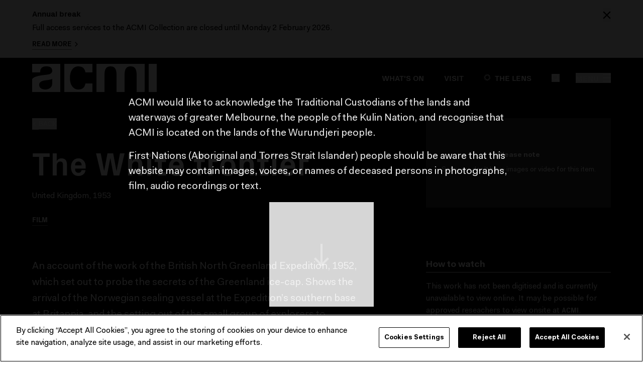

--- FILE ---
content_type: application/javascript; charset=UTF-8
request_url: https://www.acmi.net.au/_nuxt/1b042d5.js
body_size: 25504
content:
(window.webpackJsonp=window.webpackJsonp||[]).push([[10,27,84],{558:function(t,e,n){"use strict";n.d(e,"c",function(){return o}),n.d(e,"b",function(){return l}),n.d(e,"d",function(){return d}),n.d(e,"a",function(){return m}),n.d(e,"e",function(){return f});n(3),n(4),n(5),n(6),n(30),n(72),n(53),n(28),n(74),n(60),n(154),n(59),n(54),n(15),n(31),n(81),n(55),n(132),n(66),n(364),n(88),n(556),n(35);var r=n(107);function o(t){var e="en";return t.description.forEach?(t.description.forEach(function(element){"film_information"===element.type&&(e=element.value.language)}),e):e}function l(t,e){var image,title=t.meta.seo_title||t.title;image=t.meta.seo_image?Object(r.a)(t.meta.seo_image.meta.download_url):t.header_image?Object(r.a)(t.header_image.src):Object(r.a)(e.image);var n=t.meta.search_description||e.description,o="education.EducationResource"===t.meta.type||"articles.ArticlePage"===t.meta.type?"article":"website",l=t.meta.canonical_link?t.meta.canonical_link:t.meta.html_url;return{title:title,image:image,description:n,type:o,link:[{rel:"canonical",href:l}],canonicalLink:l}}function c(t,e,n){var c=n||l(t,e);return{type:"application/ld+json",innerHTML:'{\n      "@context": "https://schema.org",\n      "@type": "Event",\n      "name": '.concat(JSON.stringify(c.title),',\n      "startDate": "').concat(t.first_performance,'",\n      "endDate": "').concat(t.last_performance,'",\n      "eventAttendanceMode": "https://schema.org/OfflineEventAttendanceMode",\n      "eventStatus": "https://schema.org/EventScheduled",\n      "location": {\n        "@type": "MovieTheater",\n        "name": "ACMI Cinemas",\n        "sameAs": "https://www.acmi.net.au",\n        "image": "').concat(Object(r.a)(e.image),'",\n        "screenCount": 2,\n        "address": {\n          "@type": "PostalAddress",\n          "streetAddress": "Federation Square",\n          "addressLocality": "Melbourne",\n          "postalCode": "3000",\n          "addressRegion": "VIC",\n          "addressCountry": "AUS"\n        }\n      },\n      "workPresented": {\n        "@type": "Movie",\n        "name": ').concat(JSON.stringify(t.title),',\n        "image": "').concat(c.image,'",\n        "director": "').concat(t.director_name,'",\n        "dateCreated": "').concat(t.meta.first_published_at,'"\n      },\n      "inLanguage": "').concat(o(t),'",\n      "image": ["').concat(c.image,'"],\n      "description": ').concat(JSON.stringify(c.description||""),',\n      "offers": {\n        "@type": "Offer",\n        "url": "').concat(c.canonicalLink,'",\n        "price": "').concat(t.prices&&t.prices.length>0?t.prices[0].value.price:"0",'",\n        "priceCurrency": "AUD",\n        "availability": "https://schema.org/InStock",\n        "validFrom": "').concat(t.first_performance,'"\n      },\n      "performer": {\n        "@type": "PerformingGroup",\n        "name": "').concat(t.director_name?t.director_name:"ACMI",'"\n      },\n      "organizer": {\n        "@type": "Organization",\n        "name": "ACMI",\n        "url": "https://www.acmi.net.au"\n      }\n    }')}}function d(html){return html?html.replace(/<br\s*\/?>/gi," ").replace(/<\/?[^>]+>/g,"").replace(/\s+/g," ").trim():""}function h(t,e,n){var r,o,c=n||l(t,e),h=c.canonicalLink||t.meta.html_url||t.url||"",m={"@context":"https://schema.org","@type":"WebPage",name:c.title,description:c.description||"",url:h,thumbnailUrl:c.image,isPartOf:{"@type":"WebSite",name:"ACMI",url:"https://www.acmi.net.au"},publisher:{"@type":"Organization",name:"ACMI",url:"https://www.acmi.net.au",logo:{"@type":"ImageObject",url:c.image}},inLanguage:(null===(r=t.meta)||void 0===r?void 0:r.locale)||"en",datePublished:(null===(o=t.meta)||void 0===o?void 0:o.first_published_at)||void 0},f=[{type:"application/ld+json",innerHTML:JSON.stringify(m)}],v=function(t){var e=[];return Array.isArray(t.expandable_section)&&t.expandable_section.length>0?(t.expandable_section.forEach(function(section){var t=section&&section.heading?d(section.heading):"";if(t){var n="";Array.isArray(section.content)&&(n=section.content.filter(function(content){return"richtext"===(null==content?void 0:content.type)&&"string"==typeof content.value}).map(function(content){return d(content.value)}).join(" ").trim()),n&&e.push({"@type":"Question",name:t,acceptedAnswer:{"@type":"Answer",text:n}})}}),e):Array.isArray(t.body)?(t.body.filter(function(t){return"richtext"===(null==t?void 0:t.type)&&"string"==typeof t.value}).forEach(function(t){Array.from(t.value.matchAll(/<p[^>]*>([\s\S]*?)<\/p>/gi)).map(function(t){return t[1]}).forEach(function(t){var n=t.match(/<strong>([\s\S]*?)<\/strong>/i);if(n){var r=d(n[1]);if(r&&/\?\s*$/.test(r)){var o=d(t.replace(/<strong>[\s\S]*?<\/strong>/i,""));o&&e.push({"@type":"Question",name:r,acceptedAnswer:{"@type":"Answer",text:o}})}}})}),e):e}(t);if(v.length>0){var _={"@context":"https://schema.org","@type":"FAQPage",mainEntity:v,name:t.title,alternateName:"Frequently Asked Questions"};f.push({type:"application/ld+json",innerHTML:JSON.stringify(_)})}return f}function m(t,e){var n=l(t,e),script=[];t.meta.type&&t.meta.type.includes("Event")?script=[c(t,e,n)]:t.meta.type&&(t.meta.type.includes("standard.StandardPage")||t.meta.type.includes("visits.VisitExtensionHome"))&&(script=h(t,e,n));var meta=[{name:"title",content:n.title},{hid:"description",name:"description",content:n.description},{property:"og:title",content:n.title},{property:"og:url",content:t.meta.html_url},{property:"og:description",content:n.description},{property:"og:image",content:n.image},{property:"og:type",content:n.type},{name:"twitter:card",content:"summary_large_image"},{property:"fb:app_id",content:"203165278267865"},{name:"twitter:site",content:"@ACMI"}];return!0===t.is_hidden_page&&meta.push({name:"robots",content:"noindex"}),{title:n.title,link:n.link,meta:meta,script:script,__dangerouslyDisableSanitizers:["script"]}}function f(t){var e=null;if(t.source)switch(t.source.name.toLowerCase()){case"archive.org":e="https://archive.org/details/".concat(t.source_identifier);break;case"wikidata":e="https://www.wikidata.org/wiki/".concat(t.source_identifier);break;case"viaf":e="https://viaf.org/viaf/".concat(t.source_identifier,"/");break;case"loc auth":e="https://id.loc.gov/authorities/".concat(t.source_identifier);break;case"worldcat":e="https://worldcat.org/identities/".concat(t.source_identifier,"/");break;case"tmdb-person":e="https://www.themoviedb.org/person/".concat(t.source_identifier);break;case"tmdb-movie":e="https://www.themoviedb.org/movie/".concat(t.source_identifier);break;case"tmdb-tv":e="https://www.themoviedb.org/tv/".concat(t.source_identifier)}return e}},588:function(t,e,n){"use strict";n(3),n(4),n(5),n(6),n(363),n(15),n(55),n(61);var r={anchor_target:"AnchorTargetBlock",button:"ButtonBlock",call_to_action:"CtaFull",call_to_action_group:"CallToActionGroup",constellation:"ConstellationBlock",dividing_line:"HorizontalRuleBlock",download:"DownloadBlock",embed:"EmbedBlock",film_information:"FilmInfoBlock",heading_text_large:"HeadingLargeBlock",heading_text_medium:"HeadingMediumBlock",image_collection:"ImageCollection",image_video:"ImageVideoBlock",pictogram:"Pictogram",product_carousel:"ProductCarousel",quote:"QuoteBlock",faq:"FAQBlock",articles_and_events_carousel:"RelatedCarousel",related_events:"RelatedEventsGrid",related_event_tags:"DynamicRelatedCarousel",related_article_topics:"DynamicRelatedCarousel",richtext:"RichTextBlock",richtext_highlight:"RichTextHighlightBlock",sponsor_column:"ColumnSponsorBlock",sponsor_logos:"SponsorBlock",table:"TableBlock",two_column:"TwoColumn",related_works:"WorksCarousel",email_newsletter:"EmailNewsletterBlock",on_display_block:"OnDisplayBlock",whats_on_carousel:"WhatsOnCarousel"},o={name:"StreamField",components:{AnchorTargetBlock:function(){return n.e(86).then(n.bind(null,855))},ButtonBlock:function(){return n.e(87).then(n.bind(null,856))},CallToActionGroup:function(){return n.e(81).then(n.bind(null,857))},ColumnSponsorBlock:function(){return n.e(88).then(n.bind(null,858))},ConstellationBlock:function(){return n.e(70).then(n.bind(null,691))},CtaFull:function(){return Promise.resolve().then(n.bind(null,259))},DownloadBlock:function(){return n.e(89).then(n.bind(null,827))},EmbedBlock:function(){return n.e(27).then(n.bind(null,692))},FilmInfoBlock:function(){return n.e(91).then(n.bind(null,859))},HeadingLargeBlock:function(){return n.e(92).then(n.bind(null,860))},HeadingMediumBlock:function(){return n.e(93).then(n.bind(null,861))},HorizontalRuleBlock:function(){return n.e(94).then(n.bind(null,862))},ImageCarouselCount:function(){return n.e(84).then(n.bind(null,693))},ImageCollection:function(){return n.e(24).then(n.bind(null,863))},ImageVideoBlock:function(){return n.e(25).then(n.bind(null,864))},Pictogram:function(){return n.e(96).then(n.bind(null,865))},ProductCarousel:function(){return Promise.all([n.e(73),n.e(97)]).then(n.bind(null,826))},RelatedCarousel:function(){return Promise.all([n.e(1),n.e(63)]).then(n.bind(null,617))},DynamicRelatedCarousel:function(){return Promise.all([n.e(1),n.e(61)]).then(n.bind(null,866))},RelatedEventsGrid:function(){return Promise.all([n.e(1),n.e(62)]).then(n.bind(null,867))},QuoteBlock:function(){return n.e(80).then(n.bind(null,694))},FAQBlock:function(){return n.e(71).then(n.bind(null,868))},RichTextBlock:function(){return n.e(28).then(n.bind(null,869))},RichTextHighlightBlock:function(){return n.e(98).then(n.bind(null,870))},SponsorBlock:function(){return n.e(99).then(n.bind(null,871))},TableBlock:function(){return n.e(100).then(n.bind(null,872))},TwoColumn:function(){return n.e(26).then(n.bind(null,873))},WorksCarousel:function(){return n.e(3).then(n.bind(null,651))},EmailNewsletterBlock:function(){return n.e(90).then(n.bind(null,874))},OnDisplayBlock:function(){return Promise.all([n.e(3),n.e(95)]).then(n.bind(null,875))},WhatsOnCarousel:function(){return Promise.all([n.e(1),n.e(64)]).then(n.bind(null,876))}},props:{darkScheme:{type:Boolean,default:!1},isSmall:{type:Boolean,default:!1},pageId:Number,stream:{type:Array,required:!0},textAlign:String,isCreatorPage:{type:Boolean,default:!1},credit:String,isLarge:{type:Boolean,default:!1},ve:{type:Boolean,default:!1}},methods:{blockType:function(t){return"image_collection"===t&&this.darkScheme?"ImageCarouselCount":r[t]},blockValue:function(t){var e=t.value;return t.type,e}}},l=n(8),component=Object(l.a)(o,function(){var t=this,e=t._self._c;return e("div",{staticClass:"streamfield-container"},t._l(t.stream,function(n){return e(t.blockType(n.type),{key:n.id,tag:"component",attrs:{value:t.blockValue(n),"is-small":t.isSmall,"text-align":t.textAlign,"page-id":t.pageId,"dark-scheme":t.darkScheme,"is-creator-page":t.isCreatorPage,credit:t.credit,"is-large":t.isLarge||"related_works"===n.type&&t.isCreatorPage,ve:t.ve}})}),1)},[],!1,null,null,null);e.a=component.exports},589:function(t,e,n){"use strict";var r=n(8),component=Object(r.a)({},function(){var t=this,e=t._self._c;return e("svg",t._g({attrs:{xmlns:"http://www.w3.org/2000/svg",width:"80",height:"80",viewBox:"0 0 40 40"}},t.$listeners),[e("g",{attrs:{fill:"none"}},[e("path",{staticClass:"playVideoArticle_svg__circle",attrs:{fill:"#FFF",d:"M20 0c5.509 0 10.22 1.956 14.131 5.869C38.044 9.78 40 14.49 40 20s-1.956 10.22-5.869 14.131C30.22 38.044 25.51 40 20 40S9.78 38.044 5.869 34.131C1.956 30.22 0 25.51 0 20S1.956 9.78 5.869 5.869C9.78 1.956 14.49 0 20 0z",opacity:".75"}}),e("path",{staticClass:"playVideoArticle_svg__triangle",attrs:{fill:"#000",d:"M16.037 28.813l12.074-9.14-12.074-9.14z"}})])])},[],!1,null,null,null);e.a=component.exports},596:function(t,e,n){"use strict";var r=n(8),component=Object(r.a)({},function(){var t=this,e=t._self._c;return e("svg",t._g({attrs:{xmlns:"http://www.w3.org/2000/svg",width:"20",height:"20",viewBox:"0 0 20 20"}},t.$listeners),[e("g",{attrs:{fill:"none"}},[e("path",{attrs:{fill:"#FFF",d:"M10 0c2.755 0 5.11.978 7.066 2.934C19.021 4.89 20 7.245 20 10s-.978 5.11-2.934 7.066C15.11 19.021 12.755 20 10 20s-5.11-.978-7.066-2.934C.978 15.11 0 12.755 0 10s.978-5.11 2.934-7.066C4.89.978 7.245 0 10 0z"}}),e("path",{attrs:{fill:"#000",d:"M8.018 14.406l6.038-4.57-6.038-4.57z"}})])])},[],!1,null,null,null);e.a=component.exports},601:function(t,e,n){"use strict";var r=n(8),component=Object(r.a)({},function(){var t=this,e=t._self._c;return e("svg",t._g({attrs:{xmlns:"http://www.w3.org/2000/svg",width:"80",height:"80",viewBox:"0 0 40 40"}},t.$listeners),[e("g",{attrs:{fill:"none"}},[e("path",{attrs:{fill:"#FFF",d:"M20 0c5.509 0 10.22 1.956 14.131 5.869C38.044 9.78 40 14.49 40 20s-1.956 10.22-5.869 14.131C30.22 38.044 25.51 40 20 40S9.78 38.044 5.869 34.131C1.956 30.22 0 25.51 0 20S1.956 9.78 5.869 5.869C9.78 1.956 14.49 0 20 0z",opacity:".75"}}),e("path",{attrs:{fill:"#000",d:"M12 15.708h1.545v6.869H12v-6.869zm3.091 1.717h1.545v3.434h-1.545v-3.434zm12.364 0H29v3.434h-1.545v-3.434zm-6.182-6.869h1.545v17.172h-1.545V10.556zm-3.091 3.434h1.545v10.303h-1.545V13.99zm6.182 1.718h1.545v6.869h-1.545v-6.869z"}})])])},[],!1,null,null,null);e.a=component.exports},603:function(t,e,n){"use strict";n(30),n(72);var r=n(155),o=(n(3),n(4),n(5),n(6),n(53),n(154),n(59),n(67),n(365),n(54),n(15),n(35),n(601)),l=n(589),c=n(107),d={name:"ArticleCard",props:{author:{type:String,default:""},articleType:{type:String,default:"Read"},pageType:{type:String,default:""},headingClass:{type:String,default:"heading heading--base--md mb-20"},description:String,featured:{type:Boolean,default:!1},image:Object,title:{type:String,required:!0},url:{type:String,required:!0},yearLevels:Array},computed:{cardIcon:function(){return"Listen"===this.articleType?o.a:"Watch"===this.articleType?l.a:null},imageSrc:function(){return this.image.url?Object(c.a)(this.image.url):this.image.src?Object(c.a)(this.image.src):""},imageSrcSet:function(){return this.image.srcset?this.image.srcset.map(function(image){return"".concat(Object(c.a)(image.src)," ").concat(image.width,"w,")}).join(" "):""},cardLabel:function(){if(this.author)return this.author;if(this.pageType){if("education.EducationResource"===this.pageType||"education resource"===this.pageType)return"Education Resource";if("articles.ArticlePage"===this.pageType||"article page"===this.pageType)return"Article"}return""},yearLevelString:function(){if(!this.yearLevels)return"";var t=this.yearLevels,e="",n=[];return t.sort(function(a,b){return a.order-b.order}),t.forEach(function(t){n.push.apply(n,Object(r.a)(t.name.split("-")))}),e=1===n.length?"Year level: ".concat(n[0]):"Year levels: ".concat([n[0],n.slice(-1).pop()].join("-")),e}}},h=n(8),component=Object(h.a)(d,function(){var t=this,e=t._self._c;return e("article",{staticClass:"article-card",attrs:{itemscope:"",itemtype:"http://schema.org/Article","aria-label":"Article: ".concat(t.title)}},[e("nuxt-link",{staticClass:"block relative",attrs:{itemprop:"url",to:t.url}},[e("div",{staticClass:"relative overflow-hidden pb-16-9 print:pb-0 mb-16"},[t.image?e("img",{staticClass:"article-card__image",attrs:{itemprop:"image",srcset:t.imageSrcSet,src:t.imageSrc,alt:t.image.alt}}):t._e(),t._v(" "),t.cardIcon?e("div",{staticClass:"absolute inset-0 flex justify-center items-center"},[e(t.cardIcon,{tag:"component"})],1):t._e()]),t._v(" "),e("div",{staticClass:"w-9/12 md:w-auto pl-10 md:pl-0 md:pr-40 block group"},[e("p",{staticClass:"label label--sm mb-8"},[t._v("\n        "+t._s(t.cardLabel)+"\n      ")]),t._v(" "),e("h3",{class:t.headingClass,attrs:{itemprop:"name"}},[e("span",{staticClass:"border-transparent border-b-2 group-hover:border-black"},[t._v("\n          "+t._s(t.title)+"\n        ")])]),t._v(" "),t.yearLevels?e("p",{staticClass:"label label--sm mb-8"},[t._v("\n        "+t._s(t.yearLevelString)+"\n      ")]):t._e(),t._v(" "),e("div",{staticClass:"meta meta--base hidden md:block",attrs:{itemprop:"abstract"},domProps:{innerHTML:t._s(t.description)}})])])],1)},[],!1,null,null,null);e.a=component.exports},607:function(t,e,n){t.exports=n.p+"img/constellation-placeholder.663d4d0.png"},608:function(t,e,n){"use strict";n(364),n(3),n(4),n(5),n(6),n(53),n(154),n(59),n(15);var r=n(107),o={name:"ImageVideo",props:{image:{type:Object,required:!0},video:Object,caption:String,limitHeight:{type:Boolean,default:!1},fullWidth:{type:Boolean,default:!1},captionInset:{type:Boolean,default:!1},contain:{type:Boolean,default:!1}},computed:{imageSrcSet:function(){return!!this.image.srcset&&this.image.srcset.map(function(image){return"".concat(Object(r.a)(image.src)," ").concat(image.width,"w,")}).join(" ")},imageSrc:function(){return Object(r.a)(this.image.src)},imagePortraitClass:function(){return{"w-1/2 mx-auto":this.image.is_portrait&&!this.fullWidth&&!this.video}},limitHeightClass:function(){return{"max-h-368 md:max-h-256 lg:max-h-368":this.limitHeight}},fullWidthClass:function(){return{"w-full":this.fullWidth}},videoSrc:function(){return this.video?Object(r.a)(this.video.src):""}},methods:{captionHtml:function(){return this.image.caption||this.caption}}},l=n(8),component=Object(l.a)(o,function(){var t=this,e=t._self._c;return e("figure",{class:[t.imagePortraitClass,t.fullWidthClass]},[t.video?e("video",{class:[t.fullWidthClass,t.limitHeightClass],attrs:{src:t.videoSrc,poster:t.imageSrc,autoplay:"",loop:"",muted:"",playsinline:""},domProps:{muted:!0}}):e("img",{class:[t.fullWidthClass,t.limitHeightClass,{"object-contain":t.contain}],attrs:{srcset:t.imageSrcSet,src:t.imageSrc,alt:t.image.alt,title:t.image.alt.trim()}}),t._v(" "),t.captionHtml?e("figcaption",{staticClass:"mt-8 image-caption",class:{"container flex justify-center":t.captionInset,"text-right":!t.captionInset}},[e("div",{staticClass:"meta--base text-sm",class:{"md:w-10/12":t.captionInset},domProps:{innerHTML:t._s(t.captionHtml())}})]):t._e()])},[],!1,null,null,null);e.a=component.exports},612:function(t,e,n){"use strict";var r=n(8),component=Object(r.a)({},function(){var t=this,e=t._self._c;return e("svg",t._g({attrs:{xmlns:"http://www.w3.org/2000/svg",width:"16",height:"16",viewBox:"0 0 16 16"}},t.$listeners),[e("g",{attrs:{"fill-rule":"evenodd"}},[e("path",{attrs:{d:"M9 0l7 7-9 9-7-7 9-9zm0 3L3 9l4 4 6-6-4-4z"}}),e("path",{attrs:{"fill-rule":"nonzero",d:"M14.293.293l1.414 1.414-5 5-1.414-1.414zM5.293 9.293l1.414 1.414-5 5-1.414-1.414z"}})])])},[],!1,null,null,null);e.a=component.exports},614:function(t,e,n){"use strict";n(3),n(4),n(5),n(6);var r=n(107),o=n(559),l={name:"HtmlVideo",inheritAttrs:!1,props:{sources:Array,tracks:Array,caption:String,transcription:Object,transcriptionPermission:{type:Boolean,default:!1},videoHeight:{type:String,default:""}},computed:{options:function(){return{captions:{active:!0},storage:{enabled:!0,key:"plyr"}}}},mounted:function(){var t=window.location.hash.substring(1);t&&this.setPlaybackTime(t)},methods:{assetUrl:function(t){return Object(r.a)(t)},setPlaybackTime:function(t){var video=document.getElementsByTagName("video")[0];video.currentTime=t-.3,video.play()},timecode:function(t){return Object(o.g)(t)}}},c=n(8),component=Object(c.a)(l,function(){var t=this,e=t._self._c;return e("figure",{staticClass:"w-full"},[e("vue-plyr",{staticClass:"plyr__override",attrs:{options:t.options}},[e("video",t._b({ref:"video",class:t.videoHeight,attrs:{crossorigin:"anonymous"}},"video",t.$attrs,!1),[t._l(t.sources,function(source,n){return e("source",{key:"".concat(n,"-source"),attrs:{src:t.assetUrl(source.src)}})}),t._v(" "),t._l(t.tracks,function(track,n){return e("track",t._b({key:"".concat(n,"-track"),attrs:{src:t.assetUrl(track.src),kind:"captions",label:"English",srclang:"en"}},"track",track,!1))})],2)]),t._v(" "),t.caption?e("figcaption",{staticClass:"mt-8"},[t._v("\n    "+t._s(t.caption)+"\n  ")]):t._e(),t._v(" "),t.transcription&&t.transcriptionPermission?e("div",{staticClass:"transcription"},[e("div",{staticClass:"container"},[e("h4",{staticClass:"heading heading--base--xl mb-16"},[t._v("\n        Transcription\n      ")]),t._v(" "),t._m(0),t._v(" "),e("dl",t._l(t.transcription.segments,function(n,r){return e("div",{key:"".concat(r,"-segment"),staticClass:"segment"},[e("dt",{staticClass:"sm-w-1/12 mr-16"},[e("a",{staticClass:"hover:border-gray hover:border-b-2",attrs:{href:"?overlay=true#".concat(n.start)},on:{click:function(e){return t.setPlaybackTime(n.start)}}},[t._v("\n              "+t._s(t.timecode(n.start))+"\n            ")])]),t._v(" "),e("dd",{staticClass:"sm-w-11/12"},[e("a",{staticClass:"hover:border-gray hover:border-b-2",attrs:{href:"?overlay=true#".concat(n.start)},on:{click:function(e){return t.setPlaybackTime(n.start)}}},[t._v("\n              "+t._s(n.text)+"\n            ")])])])}),0)])]):t._e()],1)},[function(){var t=this,e=t._self._c;return e("p",{staticClass:"mb-16"},[t._v("\n        Select a line of text to navigate and playback the corresponding content.\n        Transcriptions automatically generated using "),e("a",{staticClass:"button button--text",attrs:{href:"https://openai.com/blog/whisper/"}},[e("span",{staticClass:"button__label border-b border-gray pb-1 hover:border-b-2 hover:pb-0"},[e("span",[t._v("OpenAI Whisper")])])]),t._v(".\n      ")])}],!1,null,null,null);e.a=component.exports},617:function(t,e,n){"use strict";n.r(e);n(54),n(3),n(4),n(5),n(6),n(28),n(15);var r=n(603),o=n(611),l=n(604),c=n(255),d=n(587),h={name:"RelatedCarousel",components:{ArticleCard:r.a,CreatorCard:o.a,EventCard:l.a,IconArrowUp:c.a},props:{darkScheme:Boolean,isSmall:Boolean,value:{type:Object,required:!0},textAlign:{type:String,default:"center"},showDescription:{type:Boolean,default:!1},showNextSession:{type:Boolean,default:!1},hideHeading:{type:Boolean,default:!1},headingClass:{type:String,default:"heading heading--base--md mb-20"}},data:function(){return{disableNext:!1,disablePrev:!0,showCarouselControls:!1}},computed:{ariaLabel:function(){var label="Related pages Carousel";return this.value.heading&&(label+=": ".concat(this.value.heading)),label},cellAlignValue:function(){return this.showCarouselControls||"left"===this.textAlign?"left":"center"},headingAlignClass:function(){return"left"===this.textAlign?"text-left":"text-center"},pages:function(){return this.value.pages.filter(function(t){return null!==t})}},mounted:function(){window.addEventListener("resize",this.resize),this.$nextTick().then(this.resize)},beforeDestroy:function(){window.removeEventListener("resize",this.resize)},methods:{isArticle:function(t){var e=t.content_type;return"article page"===e||"education resource"===e},isCreator:function(t){return"creator page"===t.content_type},next:function(){var t=this.$refs.flickity;t.next(),this.disableNext=t.selectedIndex()+1===t.slides().length,this.disablePrev=!1},previous:function(){this.$refs.flickity.previous(),this.disablePrev=0===this.$refs.flickity.selectedIndex(),this.disableNext=!1},resize:function(){var t=this;if(this.$refs.flickity){this.$refs.flickity.resize();var e=this.$refs.flickity.slides().length>1;e!==this.showCarouselControls&&(this.showCarouselControls=e,this.$nextTick().then(function(){t.$refs.flickity.rerender()}))}},cardDescription:function(t){return Object(d.b)(t)}}},m=n(8),component=Object(m.a)(h,function(){var t=this,e=t._self._c;return e("div",{staticClass:"overflow-hidden sp-mb-lg"},[e("div",{staticClass:"container relative"},[e("button",{directives:[{name:"show",rawName:"v-show",value:t.showCarouselControls,expression:"showCarouselControls"}],staticClass:"carousel-button left-0 top-3/10",class:{"bg-white text-black":t.darkScheme},attrs:{disabled:t.disablePrev},on:{click:function(e){return t.previous()}}},[e("IconArrowUp",{staticClass:"w-24 h-24 transform -rotate-90"})],1),t._v(" "),e("button",{directives:[{name:"show",rawName:"v-show",value:t.showCarouselControls,expression:"showCarouselControls"}],staticClass:"carousel-button right-0 top-3/10",class:{"bg-white text-black":t.darkScheme},attrs:{disabled:t.disableNext},on:{click:function(e){return t.next()}}},[e("IconArrowUp",{staticClass:"w-24 h-24 transform rotate-90"})],1),t._v(" "),t.hideHeading?t._e():e("h4",{staticClass:"heading heading--medium sp-mb-base",class:t.headingAlignClass},[t._v("\n      "+t._s(t.value.heading)+"\n    ")]),t._v(" "),e("client-only",[e("Flickity",{ref:"flickity",staticClass:"-mx-8 md:-mx-12",class:{"carousel--dark":t.isSmall},attrs:{options:{pageDots:t.showCarouselControls,prevNextButtons:!1,cellAlign:t.cellAlignValue,groupCells:!0,resize:!1},"aria-label":t.ariaLabel}},t._l(t.pages,function(n,r){return e("div",{key:r,staticClass:"flickity-slide column-x w-full md:w-1/2",class:{"lg:w-1/3":!t.isSmall}},[t.isArticle(n)?e("ArticleCard",{attrs:{title:n.title,image:n.image,"heading-class":t.headingClass,description:t.cardDescription(n),"article-type":n.card_label,"page-type":n.content_type,url:n.url}}):t.isCreator(n)?e("CreatorCard",{attrs:{name:n.title,image:n.image,description:n.intro,"large-text":"",roles:n.card_label,url:n.url}}):e("EventCard",{attrs:{id:n.id,title:n.title,image:n.card_image,free:n.free,"custom-label":n.card_label,"event-type":n.event_type&&n.event_type.name,program:n.parent_name,description:t.cardDescription(n),url:n.url,"ticket-url":n.purchase_url,"first-performance":n.first_performance,"last-performance":n.last_performance,"next-performance":n.next_performance,past:n.in_past,"display-time":n.display_time,"display-date":n.display_date,"time-override":n.time_override,"date-override":n.date_override,"ticket-button-label":n.ticket_button_label,"show-ticket-button":n.show_ticket_button,"show-description":t.showDescription,"show-next-session":t.showNextSession}})],1)}),0)],1)],1)])},[],!1,null,null,null);e.default=component.exports},625:function(t,e,n){"use strict";n(3),n(4),n(5),n(6);var r={name:"ConstellationWork",props:{hideHeadline:{type:Boolean,default:!1},hideType:{type:Boolean,default:!1},hideTitle:{type:Boolean,default:!1},whiteTitle:{type:Boolean,default:!1},work:{type:Object,required:!0}}},o=n(8),component=Object(o.a)(r,function(){var t=this,e=t._self._c;return e("div",{staticClass:"text-center text-gray"},[e("div",{staticClass:"bg-black border border-gray rounded-full p-6 md:p-14",attrs:{"data-test":"constellation-work-circle"}},[e("div",{staticClass:"constellation-work__img-wrapper"},[t.work.thumbnail&&t.work.thumbnail.image_url?e("img",{staticClass:"constellation-work__image",attrs:{src:t.work.thumbnail.image_url}}):t.work.card_image&&t.work.card_image.url?e("img",{staticClass:"constellation-work__image",attrs:{src:t.work.card_image.url}}):e("img",{staticClass:"constellation-work__image",attrs:{src:n(607)}})])]),t._v(" "),t.hideTitle?t._e():e("h4",{staticClass:"heading heading--base--base mt-8 md:mt-16 -mx-16 md:mx-0",class:{"text-white":t.whiteTitle}},[t._v("\n    "+t._s(t.work.title)+"\n  ")]),t._v(" "),t.work.headline_credit&&!t.hideHeadline?e("h5",{staticClass:"meta--sm mt-4 md:mt-8 -mx-16 md:mx-0"},[t._v("\n    "+t._s(t.work.headline_credit)+"\n  ")]):t._e(),t._v(" "),t.work.type&&!t.hideType?e("h6",{staticClass:"label label--sm mt-4 md:mt-8 -mx-16 md:mx-0"},[t._v("\n    "+t._s(t.work.type)+"\n  ")]):t._e()])},[],!1,null,null,null);e.a=component.exports},629:function(t,e,n){"use strict";n.d(e,"a",function(){return r});n(3),n(4),n(5),n(6),n(67),n(54);function r(t){var e=arguments.length>1&&void 0!==arguments[1]?arguments[1]:{};if(window&&window.dataLayer){var n=t.cmsData||t.pageData;if(n){var r=t.$options.name,o=r.charAt(0).toLowerCase()+r.slice(1),data={event:"".concat(o,"View"),pageTitle:n.title};data=Object.assign(data,e),window.dataLayer.push(data)}}}},634:function(t,e,n){"use strict";n(30),n(72),n(37),n(38),n(35);var r=n(11),o=n(13),l=(n(3),n(4),n(5),n(6),n(50),n(28),n(60),n(67),n(33),n(15),n(81),n(82)),c=n.n(l),d=n(24);function h(t,e){var n=Object.keys(t);if(Object.getOwnPropertySymbols){var r=Object.getOwnPropertySymbols(t);e&&(r=r.filter(function(e){return Object.getOwnPropertyDescriptor(t,e).enumerable})),n.push.apply(n,r)}return n}function m(t){for(var e=1;e<arguments.length;e++){var n=null!=arguments[e]?arguments[e]:{};e%2?h(Object(n),!0).forEach(function(e){Object(o.a)(t,e,n[e])}):Object.getOwnPropertyDescriptors?Object.defineProperties(t,Object.getOwnPropertyDescriptors(n)):h(Object(n)).forEach(function(e){Object.defineProperty(t,e,Object.getOwnPropertyDescriptor(n,e))})}return t}var f={name:"Chat",props:{additionalContext:null,description:{type:String,required:!1,default:""}},data:function(){return{chatMessages:[],currentMessage:"",inputPlaceholder:"Type your question and press enter."}},computed:m(m(m(m({showCollectionChat:function(){return this.collectionChat}},Object(d.c)({collectionChat:"siteSettings/showCollectionChat"})),{},{collectionChatDescription:function(){return this.collectionChatDescription}},Object(d.c)({collectionChatDescription:"siteSettings/collectionChatDescription"})),{},{collectionChatExamples:function(){return this.collectionChatExamples}},Object(d.c)({collectionChatExamples:"siteSettings/collectionChatExamples"})),{},{collectionChatDisclaimer:function(){return this.collectionChatDisclaimer}},Object(d.c)({collectionChatDisclaimer:"siteSettings/collectionChatDisclaimer"})),methods:{updateChat:function(){var t=this;return Object(r.a)(regeneratorRuntime.mark(function e(){var n,r,l,i,d,h,f,v,_,w,k;return regeneratorRuntime.wrap(function(e){for(;;)switch(e.prev=e.next){case 0:if(n={from:"Visitor",text:t.currentMessage},t.chatMessages.push(n),t.currentMessage="",t.scrollMessagesToBottom(),t.$refs["chat-input"].disabled=!0,t.$refs["chat-input"].placeholder="Thinking...",e.prev=1,r=[],t.chatMessages.length>1)for(l=t.chatMessages.slice(0,-1),i=0;i<l.length;i+=2)r.push([l[i].text,l[i+1].text]);return t.additionalContext&&(d=["id","title","description","headline_credit","creator_credit","credit_line","body","xos_id"],h=Object.keys(t.additionalContext).filter(function(t){return d.includes(t)}).reduce(function(e,n){return m(m({},e),{},Object(o.a)({},n,t.additionalContext[n]))},{}),r.unshift(["Additional context",JSON.stringify(h)])),f={input:{chat_history:r,question:n.text}},e.next=2,c.a.post("".concat("https://collection-chat-appservice.azurewebsites.net","/invoke"),f);case 2:v=e.sent,_={from:"Seb",text:v.data.output},t.chatMessages.push(_),t.scrollMessagesToBottom(),t.$refs["chat-input"].disabled=!1,t.$refs["chat-input"].placeholder=t.inputPlaceholder,e.next=4;break;case 3:e.prev=3,k=e.catch(1),w={from:"Seb",text:k},t.chatMessages.push(w),t.scrollMessagesToBottom(),t.$refs["chat-input"].disabled=!1,t.$refs["chat-input"].placeholder=t.inputPlaceholder;case 4:case"end":return e.stop()}},e,null,[[1,3]])}))()},scrollMessagesToBottom:function(){var t=this;this.$nextTick(function(){var e=t.$refs["chat-messages"];e.scrollTop=e.scrollHeight})},useExample:function(t){var e=t.target.innerText;this.currentMessage=e,this.updateChat()}}},v=n(8),component=Object(v.a)(f,function(){var t=this,e=t._self._c;return t.showCollectionChat?e("div",{staticClass:"max-w-2xl",attrs:{"data-test":"chat"}},[t._m(0),t._v(" "),e("p",{staticClass:"chat-description",domProps:{innerHTML:t._s(t.description||t.collectionChatDescription)}}),t._v(" "),e("ol",{ref:"chat-messages",staticClass:"overflow-scroll",staticStyle:{"max-height":"20rem"}},t._l(t.chatMessages,function(n,r){return e("li",{key:r,staticClass:"px-16 py-8 my-16 rounded-lg chat-message",class:"Seb"===n.from?"bg-message-blue text-white align-right ml-32":"bg-message-gray text-black align-left mr-32"},[e("div",{domProps:{innerHTML:t._s(n.text)}})])}),0),t._v(" "),e("form",{on:{submit:function(e){return e.preventDefault(),t.updateChat()}}},[e("input",{directives:[{name:"model",rawName:"v-model",value:t.currentMessage,expression:"currentMessage"}],ref:"chat-input",staticClass:"form-input my-16 p-16 w-full text-black",attrs:{type:"text",placeholder:t.inputPlaceholder},domProps:{value:t.currentMessage},on:{input:function(e){e.target.composing||(t.currentMessage=e.target.value)}}})]),t._v(" "),0===t.chatMessages.length&&t.collectionChatExamples?e("div",[t._m(1),t._v(" "),t._l(t.collectionChatExamples.split(";"),function(n,r){return e("p",{key:r,staticClass:"py-8 bg-message-gray text-black px-16 py-8 my-16 rounded-lg chat-message example",on:{click:function(e){return e.preventDefault(),t.useExample(e)}}},[t._v("\n      "+t._s(n)+"\n    ")])})],2):t._e(),t._v(" "),e("p",{staticClass:"text-sm text-gray chat-disclaimer",domProps:{innerHTML:t._s(t.collectionChatDisclaimer)}})]):t._e()},[function(){var t=this,e=t._self._c;return e("h4",{staticClass:"heading--base--lg border-b border-white mb-16"},[e("strong",[t._v("Ask a question")]),t._v(" "),e("span",{staticClass:"text-sm ml-8 p-8 bg-message-blue px-6 pb-2 pt-6 rounded-lg"},[t._v("beta")])])},function(){var t=this,e=t._self._c;return e("p",[e("strong",[t._v("Examples")]),t._v(":")])}],!1,null,null,null);e.a=component.exports},640:function(t,e,n){"use strict";n.d(e,"a",function(){return c}),n.d(e,"c",function(){return h}),n.d(e,"b",function(){return m});var r=n(11),o=(n(3),n(4),n(5),n(6),n(50),n(53),n(28),n(643),n(59),n(644),n(15),n(35),n(82)),l=n.n(o);function c(t){return d.apply(this,arguments)}function d(){return(d=Object(r.a)(regeneratorRuntime.mark(function t(e){return regeneratorRuntime.wrap(function(t){for(;;)switch(t.prev=t.next){case 0:return t.abrupt("return",l.a.get("".concat("https://admin.acmi.net.au","/xos/constellations/").concat(e,"/")).then(function(t){return t.data}));case 1:case"end":return t.stop()}},t)}))).apply(this,arguments)}function h(t){return t.links.map(function(link){return[link.start,link.end]}).flat().reduce(function(t,e){return t.some(function(t){return t.id===e.id})||t.push(e),t},[])}function m(t){var e=t.links.filter(function(link){return t.key_work.id===link.start.id}),n=e[0];return e.forEach(function(e){t.links.forEach(function(t){e.end.id===t.start.id&&(n=e)})}),n}},645:function(t,e,n){"use strict";n.d(e,"f",function(){return o}),n.d(e,"e",function(){return l}),n.d(e,"d",function(){return c}),n.d(e,"c",function(){return d}),n.d(e,"b",function(){return h}),n.d(e,"a",function(){return m});var r=n(26);n(3),n(4),n(5),n(6),n(53),n(60),n(154),n(15),n(31),n(81),n(55),n(132),n(66),n(131),n(61),n(109),n(371),n(372),n(159);function o(t){if(!t.headline_credit)return"";var e=t.headline_credit.match(/\d+/g);return e&&4===e.join("").length?e.join(""):""}function l(t){var e=t.type||t.work_type||null;return e?e.toLowerCase().includes("tv")?"show":e.toLowerCase().includes("film")?"movie":"":""}function c(){var t=0,e=setInterval(function(){t+=t,window.JustWatch&&"function"==typeof window.JustWatch.reloadWidgets?(window.JustWatch.reloadWidgets(),clearInterval(e)):t>=50&&clearInterval(e)},1e3)}function d(t){return!!t&&(t.video_links&&t.video_links.length>0&&t.thumbnail)}function h(link){if(!link)return"";var t="?loop=false&amp;byline=false&amp;portrait=false&amp;title=false&amp;speed=true&amp;transparent=0&amp;gesture=media",e=new URL(link),n=new URLSearchParams(e.search);if(link.includes("youtu")){var o=n.get("v");if(o)return"https://www.youtube.com/embed/".concat(o,"?enablejsapi=1");var path=e.pathname.replace("/","");return"https://www.youtube.com/embed/".concat(path,"?enablejsapi=1")}if(link.includes("vimeo")){if(e.search)return"https://player.vimeo.com/video/".concat(e.search).concat(t);var l=e.pathname.replace("/","").split("/"),c=Object(r.a)(l,1)[0];return"https://player.vimeo.com/video/".concat(c).concat(t)}return""}function m(t){return d(t)?h(t.video_links[0].uri):""}},648:function(t,e,n){"use strict";n(3),n(4),n(5),n(6);var r=n(87),o=n(156),l=n(605),c=n(596),d={name:"MediaOverlayExpander",components:{Button:r.a,IconExpand:l.a,IconClose:o.a,IconPlay:c.a},props:{icon:{type:String,default:"expand"},disabled:{type:Boolean,default:!1},buttonStyle:{type:Boolean,default:!1}},data:function(){return{open:!1}},mounted:function(){"true"===this.$route.query.overlay&&this.showOverlay(!0)},methods:{showOverlay:function(t){this.open=t,this.$emit(t?"open":"close")}},head:function(){return this.open?{htmlAttrs:{class:"overflow-hidden"},bodyAttrs:{class:"overflow-hidden"}}:{}}},h=n(8),component=Object(h.a)(d,function(){var t=this,e=t._self._c;return e("div",{staticClass:"mb-16"},["expand"===t.icon?e("Button",{staticClass:"text-xs",attrs:{text:"Expand",disabled:t.disabled,"button-style":t.buttonStyle},nativeOn:{click:function(e){return t.showOverlay(!0)}}},[e("IconExpand",{staticClass:"w-10 h-10 mt-2 mr-8"})],1):"play"===t.icon?e("button",{staticClass:"sp-mb-xs absolute left-1/2 top-1/2 transform -translate-y-1/2 -translate-x-1/2",attrs:{disabled:t.disabled,"button-style":t.buttonStyle},on:{click:function(e){return t.showOverlay(!0)}}},[e("IconPlay",{staticClass:"w-64 h-64"})],1):e("Button",{attrs:{text:t.icon,disabled:t.disabled,"button-style":t.buttonStyle},nativeOn:{click:function(e){return t.showOverlay(!0)}}}),t._v(" "),e("transition",{attrs:{name:"fade"}},[t.open?e("div",{staticClass:"fixed inset-0 z-20 p-24 bg-dark-overlay overflow-y-scroll",on:{click:function(e){return e.target!==e.currentTarget?null:t.showOverlay(!1)}}},[e("button",{staticClass:"absolute top-24 right-24 label label--base flex items-center leading-none",on:{click:function(e){return t.showOverlay(!1)}}},[e("span",{staticClass:"mr-8"},[t._v("Close")]),t._v(" "),e("IconClose")],1),t._v(" "),e("div",{staticClass:"flex justify-center items-center pt-40 h-full",on:{click:function(e){return e.target!==e.currentTarget?null:t.showOverlay(!1)}}},[t._t("default")],2)]):t._e()])],1)},[],!1,null,null,null);e.a=component.exports},650:function(t,e,n){"use strict";n(3),n(4),n(5),n(6),n(363);var r={name:"JustWatch",props:{maxOffers:{type:Number,default:8},urlPath:{type:String,default:null},title:String,year:String,objectType:{type:String,default:"movie"},scale:{type:String,default:"0.8"}},data:function(){return{hasJustWatch:!0}},computed:{apiKey:function(){return"rH4l9cdKoybZpYfq1dlFAGjAsSR80Rbr"}},mounted:function(){window.JustWatch?window.JustWatch.reloadWidgets():this.hasJustWatch=!1},head:function(){return{script:[{src:"https://widget.justwatch.com/justwatch_widget.js",body:!0,skip:this.hasJustWatch,async:!1,defer:!0}]}}},o=n(8),component=Object(o.a)(r,function(){var t=this,e=t._self._c;return e("div",[null!==t.urlPath?e("p",{staticClass:"mb-16"},[t._v("\n    Stream, rent or buy via\n    "),e("img",{staticClass:"inline-block w-96 ml-8",attrs:{src:n(609),alt:"Just Watch Logo"}})]):t._e(),t._v(" "),e("client-only",[null!==t.urlPath?e("div",{attrs:{"data-jw-widget":"","data-theme":"dark","data-api-key":t.apiKey,"data-url-path":t.urlPath,"data-max-offers":t.maxOffers,"data-scale":t.scale}}):e("div",{attrs:{"data-jw-widget":"","data-theme":"dark","data-object-type":t.objectType,"data-api-key":t.apiKey,"data-title":t.title,"data-year":t.year,"data-max-offers":t.maxOffers,"data-scale":t.scale}})])],1)},[],!1,null,null,null);e.a=component.exports},652:function(t,e,n){"use strict";n(88),n(3),n(4),n(5),n(6);var r={name:"ConstellationLink",components:{ConstellationWork:n(625).a},props:{enableTransition:{type:Boolean,default:!1},link:Object,constellationLink:String,whiteTitle:{type:Boolean,default:!1}}},o=n(8),component=Object(o.a)(r,function(){var t=this,e=t._self._c;return e("div",{staticClass:"flex"},[e("nuxt-link",{attrs:{to:{path:t.constellationLink}}},[e("ConstellationWork",{staticClass:"w-80 md:w-160 hover:opacity-80",attrs:{work:t.link.start,"white-title":t.whiteTitle}})],1),t._v(" "),e("span",{staticClass:"constellation__link-line origin-right",class:{"scale-0":t.enableTransition}}),t._v(" "),e("div",{staticClass:"constellation__dot"}),t._v(" "),e("span",{staticClass:"constellation__link-line origin-left",class:{"scale-0":t.enableTransition}}),t._v(" "),e("nuxt-link",{attrs:{to:{path:t.constellationLink}}},[e("ConstellationWork",{staticClass:"w-80 md:w-160 hover:opacity-80",attrs:{work:t.link.end,"white-title":t.whiteTitle}})],1)],1)},[],!1,null,null,null);e.a=component.exports},655:function(t,e,n){"use strict";n(3),n(4),n(5),n(6),n(53),n(60),n(81);var r=n(82),o=n.n(r),l={name:"WorkGrid",components:{},props:{workIds:Array,collectedIds:Array},data:function(){return{selectedItem:0,works:[]}},computed:{},mounted:function(){var t=this;o.a.get("".concat("https://admin.acmi.net.au/api/v2/","works/?from_xos_ids=").concat(this.workIds,"&limit=100")).then(function(e){t.works=e.data.items}).catch(function(e){t.$sentry.captureException(e)})},destroyed:function(){},methods:{linkToWork:function(t){return t&&t.meta?{to:this.localePath({name:"works-xosId",params:{xosId:t.meta.slug||""}})}:{to:""}},hasCollected:function(t){return this.collectedIds.includes(t)}}},c=n(8),component=Object(c.a)(l,function(){var t=this,e=t._self._c;return t.works.length>0?e("div",[e("div",{staticClass:"grid grid-cols-2 md:grid-cols-6 gap-12",attrs:{role:"list"}},t._l(t.works,function(n,r){return e("div",{key:r,staticClass:"text-gray bg-gray-600 mb-24",class:{"opacity-50":t.hasCollected(n.xos_id)},attrs:{role:"listitem"}},[e("nuxt-link",{attrs:{to:t.linkToWork(n).to}},[e("img",{staticClass:"border-2 border-transparent hover:border-gray rounded mb-8",attrs:{src:n.card_image&&n.card_image.url,alt:n.title,title:n.title}})])],1)}),0)]):t._e()},[],!1,null,null,null);e.a=component.exports},679:function(t,e,n){"use strict";n(30),n(28),n(37),n(38),n(33),n(15),n(35);var r=n(13),o=(n(3),n(4),n(5),n(6),n(24)),l=n(8);function c(t,e){var n=Object.keys(t);if(Object.getOwnPropertySymbols){var r=Object.getOwnPropertySymbols(t);e&&(r=r.filter(function(e){return Object.getOwnPropertyDescriptor(t,e).enumerable})),n.push.apply(n,r)}return n}var d={name:"ContentWarning",components:{InformationIcon:Object(l.a)({},function(){var t=this,e=t._self._c;return e("svg",t._g({attrs:{width:"16",height:"16",viewBox:"0 0 16 16",fill:"none",xmlns:"http://www.w3.org/2000/svg",transform:"rotate(90)"}},t.$listeners),[e("path",{attrs:{"fill-rule":"evenodd","clip-rule":"evenodd",d:"M2.346 2.346C3.91.782 5.795 0 8 0s4.09.782 5.654 2.346S16 5.795 16 8s-.782 4.09-2.346 5.654S10.205 16 8 16s-4.09-.782-5.654-2.346S0 10.205 0 8s.782-4.09 2.346-5.654zM8.923 12v-1.539H7.077V12h1.846zm0-3.385V3.692H7.077v4.923h1.846z",fill:"#fff"}})])},[],!1,null,null,null).exports},props:{icon:{type:Boolean,default:!1}},computed:function(t){for(var e=1;e<arguments.length;e++){var n=null!=arguments[e]?arguments[e]:{};e%2?c(Object(n),!0).forEach(function(e){Object(r.a)(t,e,n[e])}):Object.getOwnPropertyDescriptors?Object.defineProperties(t,Object.getOwnPropertyDescriptors(n)):c(Object(n)).forEach(function(e){Object.defineProperty(t,e,Object.getOwnPropertyDescriptor(n,e))})}return t}({siteSettings:function(){return this.$store.state.siteSettings.settings}},Object(o.c)({contentWarning:"siteSettings/contentWarning"}))},h=d,m=Object(l.a)(h,function(){var t=this,e=t._self._c;return t.contentWarning?e("div",{staticClass:"site-content-warning py-12"},[e("div",{staticClass:"pt-48 flex flex-row items-end"},[t.icon?e("InformationIcon",{staticClass:"w-18 h-18 mr-8 transform -translate-y-6"}):t._e(),t._v(" "),e("h3",{staticClass:"heading--base--md font-bold"},[t._v("\n      Content notification\n    ")])],1),t._v(" "),e("div",{staticClass:"py-10 text-sm",domProps:{innerHTML:t._s(t.contentWarning)}})]):t._e()},[],!1,null,null,null);e.a=m.exports},691:function(t,e,n){"use strict";n.r(e);var r=n(11),o=(n(3),n(4),n(5),n(6),n(50),n(111),n(15),n(87)),l=n(652),c=n(261),d=n(640),h={name:"ConstellationBlock",components:{Button:o.a,ConstellationLink:l.a,IconArrowDown:c.a},props:{isSmall:{type:Boolean,default:!1},value:{type:Object,required:!0}},data:function(){return{constellation:null}},computed:{previewLink:function(){if(!this.constellation)return null;var t=this.value.work_id;if(!t)return this.constellation.links[0];var e=this.constellation.links.find(function(link){return link.start.id===t});return e||((e=this.constellation.links.find(function(link){return link.end.id===t}))||this.constellation.links[0])}},created:function(){var t=this;return Object(r.a)(regeneratorRuntime.mark(function e(){return regeneratorRuntime.wrap(function(e){for(;;)switch(e.prev=e.next){case 0:return e.next=1,Object(d.a)(t.value.constellation_id);case 1:t.constellation=e.sent;case 2:case"end":return e.stop()}},e)}))()}},m=n(8),component=Object(m.a)(h,function(){var t=this,e=t._self._c;return e("div",{staticClass:"bg-black text-white w-full sp-mb-lg",class:{"py-40 lg:py-80":!t.isSmall}},[e("div",{staticClass:"container flex flex-col items-center"},[t.value.heading?e("h2",{staticClass:"heading heading--large--sm mb-24 w-full text-center",class:{"md:w-8/12":!t.isSmall}},[t._v("\n      "+t._s(t.value.heading)+"\n    ")]):t._e(),t._v(" "),e("div",{staticClass:"relative w-full",class:{"md:w-8/12":!t.isSmall}},[t.previewLink?e("ConstellationLink",{staticClass:"mb-8",attrs:{link:t.previewLink,"constellation-link":"/constellations/".concat(t.value.constellation_id),"white-title":""}}):t._e()],1),t._v(" "),e("Button",{attrs:{link:"/constellations/".concat(t.value.constellation_id),"internal-link":"","button-style":"",text:"Explore this constellation"},scopedSlots:t._u([{key:"iconRight",fn:function(){return[e("IconArrowDown",{staticClass:"transform -rotate-90 ml-16"})]},proxy:!0}])})],1)])},[],!1,null,null,null);e.default=component.exports},692:function(t,e,n){"use strict";n.r(e);var r=n(26),o=(n(3),n(4),n(5),n(6),n(60),n(202),n(15),n(81),n(35),n(200)),l={name:"EmbedBlock",props:{caption:String,isSmall:Boolean,fourThree:{type:Boolean,default:!1},value:Object},data:function(){return{soundcloudMarkup:null}},computed:{embedContainerClass:function(){var t,e="",n=(null===(t=this.value.provider_name)||void 0===t?void 0:t.toLowerCase())||"";return this.isSmall||(e="md:w-6/12",(n.includes("vimeo")||n.includes("youtube"))&&(e="md:w-10/12")),e},isSoundcloud:function(){return"SoundCloud"===this.value.provider_name},embedClass:function(){if(this.fourThree)return"is-four-three";switch(this.value.provider_name){case"GIPHY":return"giphy-embed";case"Instagram":return"instagram-embed";case"Red Circle":return"redcircle-embed";case"TikTok":case"Facebook":case"Twitter":return"wagtail-embed";case"SoundCloud":return"soundcloud-embed";default:return""}}},mounted:function(){this.isSoundcloud&&(this.soundcloudMarkup=this.setSoundcloudMarkup())},methods:{setSoundcloudMarkup:function(){var template=document.createElement("template");template.innerHTML=this.value.html;var iframe=template.content.querySelector("iframe"),t=new o.a(iframe.src);return Object.entries({color:"#000000",auto_play:!1,hide_related:!1,show_comments:!0,show_user:!0,show_reposts:!1,show_teaser:!0}).forEach(function(e){var n=Object(r.a)(e,2),o=n[0],l=n[1];t.searchParams.set(o,l)}),t.searchParams.delete("visual"),iframe.src=t.href,iframe.outerHTML}}},c=n(8),component=Object(c.a)(l,function(){var t=this,e=t._self._c;return e("div",{staticClass:"container flex justify-center sp-mb-lg"},[e("div",{staticClass:"w-full",class:t.embedContainerClass},[e("div",{staticClass:"responsive-object print:hidden",class:t.embedClass,domProps:{innerHTML:t._s(t.isSoundcloud?t.soundcloudMarkup:t.value.html)}}),t._v(" "),t.caption?e("p",{staticClass:"pt-8"},[t._v("\n      "+t._s(t.caption)+"\n    ")]):t._e(),t._v(" "),e("div",{staticClass:"pt-8 hidden print:block"},[e("p",[t._v("Some embedded content has been omitted:")]),t._v(" "),t.value.title?e("p",[e("strong",[t._v(t._s(t.value.title))]),t._v(" "),t.value.author_name?e("span",[t._v(" by "+t._s(t.value.author_name))]):t._e()]):t._e(),t._v(" "),e("p",[t._v("\n        View here: "),e("a",{attrs:{href:t.value.url,title:t.value.title}},[t._v(t._s(t.value.url))])])])])])},[],!1,null,null,null);e.default=component.exports},693:function(t,e,n){"use strict";n.r(e);n(3),n(4),n(5),n(6),n(53);var r=n(255),o={name:"ImageCarouselCount",components:{ImageVideo:n(608).a,IconArrowUp:r.a},props:{value:Object},data:function(){return{disableNext:!1,disablePrev:!0,slideCount:""}},mounted:function(){this.$refs.flickity&&this.$refs.flickity.selectedIndex&&this.$nextTick().then(this.getCount)},methods:{getCount:function(){var t=this.$refs.flickity.selectedIndex()+1;this.slideCount="".concat(t," of ").concat(this.$refs.flickity.slides().length)},next:function(){var t=this.$refs.flickity;t.next(),this.disableNext=t.selectedIndex()+1===t.slides().length,this.disablePrev=!1,this.getCount()},previous:function(){this.$refs.flickity.previous(),this.disablePrev=0===this.$refs.flickity.selectedIndex(),this.disableNext=!1,this.getCount()}}},l=n(8),component=Object(l.a)(o,function(){var t=this,e=t._self._c;return e("div",{staticClass:"overflow-hidden sp-mb-lg lg:-mx-64"},[e("div",{staticClass:"container relative flex justify-center"},[1===t.value.collection.length?e("ImageVideo",{attrs:{image:t.value.collection[0].image,caption:t.value.collection[0].caption,"full-width":!t.value.collection[0].image.is_portrait}}):[e("div",{staticClass:"carousel-dark-fade left-0 transform rotate-180 md:w-64"}),t._v(" "),e("div",{staticClass:"carousel-dark-fade right-0 md:w-64"}),t._v(" "),e("button",{staticClass:"carousel-button left-0 lg:left-40 top-1/2 bg-white text-black transform transition-transform -translate-y-1/2",attrs:{disabled:t.disablePrev,"data-test":"previous","aria-label":"Show previous carousel slide"},on:{click:function(e){return t.previous()}}},[e("IconArrowUp",{staticClass:"w-24 h-24 transform -rotate-90"})],1),t._v(" "),e("button",{staticClass:"carousel-button right-0 lg:right-40 top-1/2 bg-white text-black transform transition-transform -translate-y-1/2",attrs:{disabled:t.disableNext,"data-test":"next","aria-label":"Show next carousel slide"},on:{click:function(e){return t.next()}}},[e("IconArrowUp",{staticClass:"w-24 h-24 transform rotate-90"})],1),t._v(" "),e("div",{staticClass:"relative md:w-10/12 lg:w-full lg:px-64"},[e("client-only",[e("Flickity",{ref:"flickity",staticClass:"flickity--image-carousel -mx-8 md:-mx-12",attrs:{options:{pageDots:!1,prevNextButtons:!1,imagesLoaded:!0},"aria-label":"Image Carousel"}},t._l(t.value.collection,function(t,n){return e("div",{key:n,staticClass:"flickity-slide column-x"},[e("ImageVideo",{staticClass:"flickity-slide__img--contain-height",attrs:{image:t.image,video:t.video,caption:t.caption,"full-width":!t.image.is_portrait}})],1)}),0),t._v(" "),e("p",{staticClass:"text-right meta--base mt-8"},[t._v("\n            "+t._s(t.slideCount)+"\n          ")])],1)],1)]],2)])},[],!1,null,null,null);e.default=component.exports},694:function(t,e,n){"use strict";n.r(e);n(3),n(4),n(5),n(6),n(15),n(31),n(55),n(66),n(61),n(371),n(372),n(159);var r=n(610),o=n(612),l={name:"QuoteBlock",components:{QuoteSvg:r.default,Link:o.a},props:{isSmall:Boolean,value:{type:Object,required:!0}},computed:{hostname:function(){var t;return null!==(t=this.value)&&void 0!==t&&t.external_link?new URL(this.value.external_link).hostname.replace(/^www\./,""):null},ldObject:function(){var t;if(null===(t=this.value)||void 0===t||!t.quote_text)return null;var e={"@context":"https://schema.org","@type":"Quotation",text:this.value.quote_text};return this.value.author&&(e.author={"@type":"Person",name:this.value.author}),this.value.citation&&(e.citation=this.value.citation),this.value.external_link&&(e.url=this.value.external_link,e.sameAs=this.value.external_link),e},ldJson:function(){return this.ldObject?JSON.stringify(this.ldObject):""}}},c=n(8),component=Object(c.a)(l,function(){var t=this,e=t._self._c;return e("figure",{staticClass:"container flex justify-center sp-mb-lg"},[e("div",{class:{"responsive-width":!t.isSmall,"w-full":t.isSmall}},[e("QuoteSvg",{staticClass:"quote-mark"}),t._v(" "),e("blockquote",{staticClass:"heading--base--xl leading-relaxed sp-mb-xs ml-24 lg:ml-40",attrs:{cite:t.value.external_link}},[e("strong",[e("em",[t._v(t._s(t.value.quote_text))])])]),t._v(" "),e("figcaption",{staticClass:"meta meta--base ml-24 lg:ml-40"},[t.value.author?e("span",[t._v(t._s(t.value.author)+", ")]):t._e(),t._v(" "),t.value.citation?e("cite",[t._v(t._s(t.value.citation))]):t._e(),t._v(" "),t.value.external_link?e("a",{attrs:{target:"_blank",rel:"noopener",href:t.value.external_link}},[e("Link",{staticClass:"inline-block ml-4 mb-2",attrs:{"aria-label":"Link to source"}}),t._v(" "),t.hostname?e("span",{staticClass:"inline-block button__label border-b border-gray pb-1 hover:border-b-2 hover:pb-0 leading-none mb-2",domProps:{textContent:t._s(t.hostname)}}):t._e()],1):t._e()]),t._v(" "),t.ldJson?e("script",{attrs:{type:"application/ld+json"},domProps:{innerHTML:t._s(t.ldJson)}}):t._e()],1)])},[],!1,null,null,null);e.default=component.exports},817:function(t,e,n){"use strict";n.r(e);n(30),n(72),n(53),n(54),n(88);var r=n(155),o=n(13),l=n(26),c=n(11),d=(n(3),n(4),n(5),n(6),n(50),n(28),n(111),n(60),n(154),n(59),n(67),n(365),n(33),n(37),n(38),n(15),n(31),n(81),n(55),n(66),n(35),n(61),n(82)),h=n.n(d),m=n(199),f=n.n(m),v=n(24),_=n(253),w=n(87),k=n(634),y=n(691),C=(n(363),{name:"Creator",components:{Button:w.a},props:{creatorName:{type:String,required:!0},xosId:{type:Number,required:!0}},data:function(){return{creatorUrl:null}},mounted:function(){var t=this;return h.a.get("".concat("https://admin.acmi.net.au/api/v2/","pages/?type=collectables.CreatorPage&xos_id=").concat(this.xosId)).then(function(e){t.creatorUrl=e.data.items[0].url}).catch(function(){t.creatorUrl=null})}}),x=n(8),O=Object(x.a)(C,function(){var t=this,e=t._self._c;return t.creatorUrl?e("Button",{attrs:{text:t.creatorName,link:t.creatorUrl,"internal-link":""}}):e("p",[t._v("\n  "+t._s(t.creatorName)+"\n")])},[],!1,null,null,null).exports,j=n(692),S=n(614),I=n(693),D=n(650),T=n(648),P=n(694),A=n(617),B=n(588),M=n(618),L=n(651),E={name:"EaasEmulator",inheritAttrs:!1,props:{environmentId:{type:String,required:!0}},computed:{eaasService:function(){return"https://playitagain.aarnet.edu.au/emil/"}},head:function(){return{script:[{src:"https://emulation-as-a-service.gitlab.io/eaas-client/webcomponent.js",body:!0,async:!1,defer:!0,type:"module"}]}}},W=Object(x.a)(E,function(){var t=this,e=t._self._c;return e("client-only",[e("eaas-environment",{staticClass:"container flex justify-center sp-mb-lg",attrs:{id:"eaas","eaas-service":t.eaasService,"environment-id":t.environmentId,autoplay:"true"}},[e("h4",{staticClass:"heading heading--large--sm sp-mb-base text-center"},[t._v("\n      Loading emulator...\n    ")])])],1)},[],!1,null,null,null).exports,H=n(679),V=Object(x.a)({},function(){var t=this,e=t._self._c;return e("svg",t._g({attrs:{xmlns:"http://www.w3.org/2000/svg",viewBox:"0 0 1000 1000"}},t.$listeners),[e("circle",{attrs:{cx:"500",cy:"500",r:"442.2",fill:"#fff"}}),e("path",{attrs:{d:"M499.8 582.2c1.8 4.6 2.9 7.3 3.9 10.1 21.9 65.5 43.7 131 65.7 196.5 6 17.8 20 26.2 35.9 21.7 16.4-4.6 24.2-19.5 19.6-37.9-11.3-45.2-22.9-90.3-33.8-135.6-6.5-27.2-15.6-53.8-14.5-82.7 1.4-35.6.6-71.4.1-107.1-.1-7.7 2.4-10.7 9.4-13.1 49.9-17.3 99.6-35.1 149.3-53 6.3-2.3 12.8-5.7 17.6-10.2 10-9.6 10.9-25.5 3.4-37.2-7.5-11.7-21.4-17-35.3-12.5-44.5 14.6-88.9 29.6-133.5 44.1-6.7 2.2-14 3.4-21 3.5-44.8.3-89.6.3-134.3 0-6.1 0-12.5-1-18.3-2.9-43.7-14.3-87.1-29.1-130.9-43.2-6.8-2.2-14.9-3.1-21.9-1.8-13.3 2.5-22.1 14.5-22.7 27.6-.6 14.6 7.2 25.8 22.2 31.2 51.2 18.3 102.4 36.6 153.7 54.6 6.2 2.2 8.6 4.9 8.6 11.9-.4 42.9-.1 85.8-.3 128.7 0 4-.6 8.1-1.6 12-11.6 47-23.4 94-35.2 141-3.9 15.5-8 30.9-11.6 46.4-4 17.1 4.3 31.7 19.9 36.2 15.2 4.3 29.6-3.6 35.5-19.7.8-2.1 1.4-4.1 2.1-6.2 21.3-64 42.7-128.1 64-192.1 1.2-2.9 2.3-5.7 4-10.3zm-.1-290.4c32.1.1 58.3-25.9 58.1-57.8-.2-31.5-26.1-57.3-57.6-57.4-32-.1-58.2 26.1-58.1 57.9.2 31.6 25.9 57.2 57.6 57.3z"}}),e("path",{attrs:{d:"M499.8 582.2c-1.7 4.6-2.8 7.3-3.8 10.2-21.3 64-42.7 128.1-64 192.1-.7 2.1-1.3 4.2-2.1 6.2-5.9 16.1-20.3 24.1-35.5 19.7-15.7-4.5-23.9-19.1-19.9-36.2 3.6-15.5 7.7-30.9 11.6-46.4 11.7-47 23.5-94 35.2-141 1-3.9 1.6-8 1.6-12 .1-42.9-.1-85.8.3-128.7.1-6.9-2.4-9.7-8.6-11.9-51.3-18-102.5-36.3-153.7-54.6-15-5.3-22.8-16.6-22.2-31.2.6-13.2 9.4-25.1 22.7-27.6 7-1.3 15-.4 21.9 1.8 43.7 14.1 87.2 28.9 130.9 43.2 5.8 1.9 12.2 2.8 18.3 2.9 44.8.2 89.6.3 134.3 0 7 0 14.3-1.3 21-3.5 44.6-14.5 89-29.6 133.5-44.1 13.9-4.5 27.8.8 35.3 12.5 7.5 11.7 6.6 27.5-3.4 37.2-4.8 4.6-11.2 8-17.6 10.2-49.7 18-99.4 35.7-149.3 53-7.1 2.5-9.5 5.5-9.4 13.1.5 35.7 1.3 71.4-.1 107.1-1.2 28.9 7.9 55.5 14.5 82.7 10.9 45.3 22.5 90.4 33.8 135.6 4.6 18.5-3.2 33.3-19.6 37.9-15.9 4.5-29.9-3.9-35.9-21.7l-65.7-196.5c-1.1-2.7-2.3-5.4-4.1-10zM499.7 291.8c-31.7-.1-57.4-25.7-57.6-57.3-.2-31.8 26.1-57.9 58.1-57.9 31.5.1 57.4 25.8 57.6 57.4.2 31.9-26 57.9-58.1 57.8z"}})])},[],!1,null,null,null).exports,z=Object(x.a)({},function(){var t=this,e=t._self._c;return e("svg",t._g({attrs:{xmlns:"http://www.w3.org/2000/svg","xmlns:xlink":"http://www.w3.org/1999/xlink",width:"46",height:"47",viewBox:"0 0 46 47"}},t.$listeners),[e("defs",[e("path",{attrs:{id:"lens-check_svg__a",d:"M.045.362h12.193v11.552H.045z"}}),e("path",{attrs:{id:"lens-check_svg__c",d:"M.425.518h11.423v12.3H.425z"}})]),e("g",{attrs:{fill:"none","fill-rule":"evenodd"}},[e("path",{attrs:{fill:"#FFF",d:"M21.286 9.397l-1.031 3.28L7.59 8.527l1.007-3.281 12.688 4.15m10.074-7.38l2.77 13.145-3.315.785-2.783-13.158c1.102-.256 2.105-.49 3.328-.773M8.756 24.992l3.229 1.073-4.101 12.78c-1.137-.368-2.128-.69-3.25-1.051l4.122-12.802m5.367 20.03l-2.77-13.148 3.322-.738 2.784 13.124-3.336.761"}}),e("g",{attrs:{transform:"translate(33.253 17.387)"}},[e("mask",{attrs:{id:"lens-check_svg__b",fill:"#fff"}},[e("use",{attrs:{"xlink:href":"#lens-check_svg__a"}})]),e("path",{attrs:{fill:"#FFF",d:"M9.95.362l2.288 2.564-9.888 8.988c-.76-.832-1.462-1.6-2.305-2.525L9.95.362",mask:"url(#lens-check_svg__b)"}})]),e("path",{attrs:{fill:"#FFF",d:"M30.996 35.017c-.267-1.26-.468-2.204-.71-3.356L43.3 28.864l.748 3.358-13.052 2.795"}}),e("g",{attrs:{transform:"translate(16.627 .042)"}},[e("mask",{attrs:{id:"lens-check_svg__d",fill:"#fff"}},[e("use",{attrs:{"xlink:href":"#lens-check_svg__c"}})]),e("path",{attrs:{fill:"#FFF",d:"M11.848 10.516l-2.53 2.302L.426 2.85l2.5-2.331 8.923 9.998",mask:"url(#lens-check_svg__d)"}})]),e("path",{attrs:{fill:"#FFF",d:"M2.132 18.193l-.643-3.37 12.97-2.785.75 3.358-13.077 2.797m35.469-9.981l3.24 1.043c-1.373 4.28-2.721 8.484-4.103 12.787l-3.247-1.04 4.11-12.79M2.287 29.294L0 26.748c3.302-3.008 6.559-5.975 9.902-9.023l2.271 2.564-9.886 9.005m26.162 14.878l-2.529 2.31-8.895-9.97 2.497-2.332 8.927 9.992m9.45-5.646L36.883 41.8l-12.66-4.13 1.006-3.29L37.9 38.526"}}),e("path",{attrs:{fill:"#FFF","fill-rule":"nonzero",d:"M21 30l-5-5 2-2 3 3 8-8 2 2z"}})])])},[],!1,null,null,null).exports,R=n(615),meta=n(558),$=n(559),F=n(107),N=n(200),J=n(645),U=n(629),G=n(655);function Y(t,e){var n=Object.keys(t);if(Object.getOwnPropertySymbols){var r=Object.getOwnPropertySymbols(t);e&&(r=r.filter(function(e){return Object.getOwnPropertyDescriptor(t,e).enumerable})),n.push.apply(n,r)}return n}function Q(t){for(var e=1;e<arguments.length;e++){var n=null!=arguments[e]?arguments[e]:{};e%2?Y(Object(n),!0).forEach(function(e){Object(o.a)(t,e,n[e])}):Object.getOwnPropertyDescriptors?Object.defineProperties(t,Object.getOwnPropertyDescriptors(n)):Y(Object(n)).forEach(function(e){Object.defineProperty(t,e,Object.getOwnPropertyDescriptor(n,e))})}return t}var K=["Platform","Publisher","Duration","Sound/Audio"],Z={name:"Works",components:{Button:w.a,Chat:k.a,ConstellationBlock:y.default,Creator:O,EaasEmulator:W,EmbedBlock:j.default,Header:_.a,HtmlVideo:S.a,IconAccessabilityBlack:V,IconLensCheck:z,ImageCarouselCount:I.default,IndigenousWorksLogo:R.default,JustWatch:D.a,MediaOverlayExpander:T.a,QuoteBlock:P.default,RelatedCarousel:A.default,StreamField:B.a,WorkCard:M.a,WorksCarousel:L.default,ContentWarning:H.a,WorkGrid:G.a},layout:"dark",fetch:function(){var t=this;return Object(c.a)(regeneratorRuntime.mark(function e(){var n;return regeneratorRuntime.wrap(function(e){for(;;)switch(e.prev=e.next){case 0:if(!t.$preview){e.next=2;break}return n=t.$preview.token.split(":")[0].replace("id=",""),e.next=1,h.a.get("".concat("https://admin.acmi.net.au/api/v2/","page_preview/").concat(n,"/?content_type=").concat(t.$preview.contentType,"&token=").concat(t.$preview.token)).then(function(e){t.cmsData=e.data,t.xosId=e.data.xos_id});case 1:return e.next=2,h.a.get("".concat("https://admin.acmi.net.au","/xos/works/").concat(t.xosId,"/")).then(function(e){t.work=e.data});case 2:case"end":return e.stop()}},e)}))()},asyncData:function(t){var e=t.error,n=t.params,r=t.store,o=n.xosId.split("--")[0],c=r.state.xos.IPAddress,d=r.state.visit.visits.map(function(t){return t.lens_shortcode}).join(",");return Promise.all([h.a.get("".concat("https://admin.acmi.net.au","/xos/works/").concat(o,"/?ip=").concat(c,"&lenses=").concat(d)),h.a.get("".concat("https://admin.acmi.net.au/api/v2/","pages/?type=collectables.WorkPage&xos_id=").concat(o,"&fields=*"))]).then(function(t){var n=Object(l.a)(t,2),r=n[0],c=n[1];return r.data.unpublished?e({statusCode:404,message:"Page not found"}):{xosId:o,work:r.data,cmsData:c.data.items[0]}}).catch(function(t){e({statusCode:t.response.status,message:t.response.message})})},data:function(){return{cmsData:{},collectionDate:null,embedSize:{},resize:!1,researchCollectionDate:null,work:{},showTranscription:!1}},computed:Q(Q(Q(Q(Q({bodyImages:function(){var t=this.work.images.map(function(image){return{image:{src:Object(F.a)(image.image_file_thumbnail),alt:image.alt_text,caption:image.credit_line?image.credit_line:void 0}}});return this.hasHeaderImage||this.hasExternalVideo||this.hasInternalVideo?t.slice(1):t},bodyVideos:function(){if(this.hasExternalVideo){var t=this.work.videos.filter(function(video){return video.transcription});return this.cmsData.has_video_transcription||t.length>0?this.work.videos.slice(1):this.work.videos}return this.work.videos.length>1?this.work.videos.slice(1):[]},videoTranscription:function(){return this.cmsData.video_transcription&&this.cmsData.video_transcription.length>0?this.cmsData.video_transcription[0]:null},cinemaLinks:function(){return this.work.links.filter(function(link){return"cinema3.acmi.net.au"===link.title})},citeText:function(){var t=f()().format("D MMMM YYYY");return"If you would like to cite this item, please use the following template: {{cite web |url=https://acmi.net.au/works/".concat(this.$route.params.xosId,"/ |title=").concat(this.work.title," |author=Australian Centre for the Moving Image |access-date=").concat(t," |publisher=Australian Centre for the Moving Image}}")},constellation:function(){return this.work.constellations_primary.length>0?this.work.constellations_primary[0]:this.work.constellations_other.length>0?this.work.constellations_other[0]:null},externalVideoSrc:function(){return Object(J.a)(this.work)},formattedCollectionDate:function(){return this.collectionDate?Object($.b)(this.collectionDate):null},formattedCollectionTime:function(){return this.collectionDate?Object($.i)(this.collectionDate):null},hasCredits:function(){return this.keyData.length>0||Object.keys(this.primaryCreators).length>0||this.work.production_places.length>0||this.work.production_dates.length>0},hasHeaderImage:function(){return!this.hasInternalVideo&&!this.hasExternalVideo},hasWikidataInformation:function(){var t=this.work;return!!t&&(t.external_references&&t.external_references.some(function(t){return t.source.name.toLowerCase().includes("wikidata")}))}},Object(v.c)({wikidataDeclaration:"siteSettings/wikidataDeclaration"})),{},{researchLensEnabled:function(){return this.researchLensEnabled}},Object(v.c)({researchLensEnabled:"siteSettings/researchLensEnabled"})),{},{paymentAmount:function(){return this.paymentAmount}},Object(v.c)({paymentAmount:"siteSettings/paymentAmount"})),{},{hasPrimaryCreators:function(){return Object.keys(this.primaryCreators).length>0},headerImage:function(){if(this.hasHeaderImage&&this.work.images.length>0){var image=this.work.images[0];return{src_header:Object(F.a)(image.image_file_thumbnail),src_expanded:Object(F.a)(image.image_file),alt:image.alt_text,caption:image.credit_line}}return this.hasHeaderImage&&this.cmsData.meta.seo_image?{src_header:Object(F.a)(this.cmsData.meta.seo_image.meta.download_url),src_expanded:Object(F.a)(this.cmsData.meta.seo_image.meta.download_url),alt:this.cmsData.meta.seo_title,caption:""}:null},hasExternalVideo:function(){return Object(J.c)(this.work)},hasInternalVideo:function(){return this.work.thumbnail&&!0===this.work.thumbnail.has_video},hasChildWithVideo:function(){var t=this;return"group"===this.work.record_type&&this.work.group_works.some(function(e){return t.workHasExternalVideo(e)||t.workHasInternalVideo(e)})},internalVideoDetails:function(){if(!this.hasInternalVideo)return{};var video=this.work.videos[0];return{poster:video.snapshot,sources:[{src:video.web_resource}],tracks:[{src:video.subtitles_vtt},{src:video.subtitles}],transcription:video.transcription}},internalVideoDownloadLink:function(){if(!this.hasInternalVideo)return null;var video=this.work.videos[0],t=video.web_resource.split("?")[0].split("/").pop();return'Download: <a\n        href="'.concat(video.web_resource,'"\n        class="button button--text"\n      ><span\n        class="button__label border-b border-gray pb-1 hover:border-b-2         hover:pb-0"\n      >\n        <span>').concat(t,"</span>\n      </span></a>")},showHowToWatchMessage:function(){return this.cinemaLinks.length>0||this.justWatchUrl||this.cmsData.on_wifi||this.hasInternalVideo||this.hasExternalVideo||this.hasChildWithVideo||this.workNotDigitised||this.workDigitisedIso||this.workRestricted||this.workNonLinear},workNotDigitised:function(){var t=this.work.holdings.filter(function(t){return t.name.toLowerCase().includes("digital")});return 0!==this.work.holdings.length&&0===t.length},workDigitisedIso:function(){var t=this.work.holdings.filter(function(t){return t.name.toLowerCase().includes("iso")}),e=this.work.holdings.filter(function(t){return t.name.toLowerCase().includes("access copy")});return t.length>0&&e.length>0},workRestricted:function(){var t=this.work.holdings.filter(function(t){return t.name.toLowerCase().includes("digital")});return 0!==this.work.holdings.length&&(t.length>0&&!this.cmsData.on_wifi)},workNonLinear:function(){var t=["interactive","mixed media","multi","two-channel"],e="";if(!this.work.material_description)return!1;e=this.work.material_description.toLowerCase();for(var n=0;n<t.length;n+=1){var r=t[n];if(e.includes(r))return!0}return!1},showGameAvailableOnWifiMessage:function(){return!this.work.ip_in_allowed_range},justWatchUrl:function(){var t=this.work.links.filter(function(link){return"justwatch"===link.source});return 0!==t.length&&new N.a(t[0].url).pathname},eaasEnvironmentId:function(){return this.work.eaas_environment_id},keyData:function(){return this.work.details.filter(function(t){return K.includes(t.label)}).map(function(t,e){return{label:t.label,display_values:t.display_values,type:"detail",id:"detail-".concat(e)}}).sort(function(a,b){return K.indexOf(a.label)-K.indexOf(b.label)})},lastOnDisplayDate:function(){return this.work.last_on_display_date?f()(this.work.last_on_display_date).format("D MMMM YYYY"):null},lastOnDisplayHeading:function(){var t=this.work.last_on_display_date;if(!t)return null;var e=f()();return f()(t)<e?"Previously on display":this.work.is_on_display?"On display until":null},collectionMessage:function(){return this.work.external?"Not in ACMI's collection":"In ACMI's collection"},links:function(){return this.work.links.filter(function(link){return"justwatch"!==link.source}).filter(function(link){return"cinema3.acmi.net.au"!==link.title}).map(function(link){return{url:link.url,title:"View at ".concat(new N.a(link.url).host)}})},metaData:function(){var data=[{label:"ACMI Identifier",display_values:[{text:this.work.acmi_id,url:null}],type:"acmi_id",id:"acmi_id"}];return data=data.concat(this.work.details.filter(function(t){return!K.includes(t.label)}).map(function(t,e){return{label:t.label,display_values:t.display_values,type:"detail",id:"detail-".concat(e)}})),this.work.holdings.length>0&&(data=data.concat({label:"Holdings",type:"holding",id:"holding",display_values:this.work.holdings.map(function(t){return{text:t.name,url:null}})})),this.work.external_references.length>0&&(data=data.concat(this.work.external_references.map(function(t,e){return{label:t.source?t.source.name:"External reference",type:"external_reference",id:"external-reference-".concat(e),display_values:[{text:t.source_identifier,url:Object(meta.e)(t)}]}}))),data},primaryCreators:function(){return this.work.creators_primary.reduce(function(t,e){return Object.prototype.hasOwnProperty.call(t,e.role)||(t[e.role]=[]),t[e.role].push({name:e.name,id:e.creator_id}),t},{})},relatedFilters:function(){var t=[],e=this.work.type;if(e){var n=e.toLowerCase().replace(" ","-");t.push({text:e,link:"/works/search?work_type=".concat(n)})}var o=this.cmsData.collections;if(o){var l=o.map(function(t){return{text:t.name,link:"/works/search/".concat(t.slug,"/")}});t.push.apply(t,Object(r.a)(l))}return t},relatedArticles:function(){return!(this.cmsData.articles.length<1)&&{heading:"Related articles",pages:this.cmsData.articles}},relatedWorks:function(){return!(this.cmsData.works.length<1)&&{heading:"Related works",related_pages:this.cmsData.works}},relatedWorksIds:function(){return this.cmsData.works.map(function(t){return t.xos_id})},relatedWorksAsGrid:function(){return this.cmsData.related_works_as_grid},relatedEvents:function(){return!(this.cmsData.events.length<1)&&{heading:"Related events",pages:this.cmsData.events}},worksInGroup:function(){return"group"===this.work.record_type?this.work.group_works.filter(function(t){return!t.unpublished}).map(function(t){var e=null;return t.thumbnail&&(e={url:t.thumbnail.image_url,alt:""}),{id:t.id,slug:t.slug,card_image:e,title:t.title,creator_credit:t.creator_credit,headline_credit:t.headline_credit}}):[]},transcriptionPermission:function(){return!1}},Object(v.e)({currentVisitCode:function(t){return t.visit.currentVisitCode},researcher:function(t){return t.visit.researcher},accessRequests:function(t){return t.visit.accessRequests},basketItems:function(t){return t.basket.items},researcherExpiry:function(t){return t.visit.researcherExpiry?Object($.b)(t.visit.researcherExpiry):null}})),{},{hasAccessRequest:function(){return this.accessRequests&&this.accessRequests.includes("".concat(this.work.id))},addedToBasket:function(){var t=this;return this.basketItems&&this.basketItems.some(function(e){return e.work.id===t.work.id})}}),mounted:function(){/^\d+$/.test(this.$route.params.xosId)&&this.$router.replace("/works/".concat(this.cmsData.meta.slug,"/")),this.$store.getters["visit/loggedIn"]&&(this.checkWorkCollected(),this.checkResearchWorkCollected()),window.addEventListener("resize",this.updateEmbedSize),Object(U.a)(this,{event:"workPageView",workType:this.work.type,workCollections:this.getWorkCollectionNames(),workSubjectCategories:this.getWorkSubjectCategoryNames()})},beforeDestroy:function(){window.removeEventListener("resize",this.updateEmbedSize)},methods:{workHasExternalVideo:function(t){return t.video_links&&t.video_links.length>0&&t.thumbnail},workHasInternalVideo:function(t){return t.thumbnail&&!0===t.thumbnail.has_video},checkWorkCollected:function(){var t=this,e=this.$store.state.visit.visits.map(function(t){return t.lens_shortcode}).join(",");h.a.get("".concat("https://admin.acmi.net.au","/xos/works/find-date/?lenses=").concat(e,"&id=").concat(this.work.id)).then(function(e){t.collectionDate=e.data})},checkResearchWorkCollected:function(){var t=this,e=this.$store.state.visit.visits.map(function(t){return t.lens_shortcode}).join(",");h.a.get("".concat("https://admin.acmi.net.au","/xos/works/find-date/?lenses=").concat(e,"&id=").concat(this.work.id,"&research=true")).then(function(e){t.researchCollectionDate=e.data})},enableResize:function(t){this.resize=t,t&&this.updateEmbedSize()},getImageProps:function(image){return{image:{src:image.image_file,alt:image.caption,width:image.width},video:null,caption:image.caption}},pageBack:function(){this.$router.go(-1)},updateEmbedSize:function(){var t=this;return Object(c.a)(regeneratorRuntime.mark(function e(){var n,r,o,l;return regeneratorRuntime.wrap(function(e){for(;;)switch(e.prev=e.next){case 0:if(t.resize){e.next=1;break}return e.abrupt("return");case 1:return e.next=2,t.$nextTick();case 2:if(n=t.$refs["embed-container"]){e.next=3;break}return e.abrupt("return");case 3:r=n.clientWidth<956?n.clientWidth:956,o=n.clientHeight,l=Math.floor(r*(9/16)),t.embedSize=l>o?{height:"".concat(o,"px"),width:"".concat(Math.floor(o*(16/9)),"px")}:{height:"".concat(l,"px"),width:"".concat(r,"px")},t.videoTranscription&&(t.embedSize.height="".concat(.6*o,"px"),t.embedSize.width="100%");case 4:case"end":return e.stop()}},e)}))()},timecode:function(t){return Object($.g)(t)},setPlaybackTimeYouTube:function(t){document.getElementById("youtubePlayer").contentWindow.postMessage(JSON.stringify({event:"command",func:"seekTo",args:[t,!0]}),"*")},getWorkCollectionNames:function(){var t=this.cmsData.collections;return t?t.map(function(t){return t.name}):[]},getWorkSubjectCategoryNames:function(){var t=this.work.details.find(function(t){return"subject categories"===t.label.toLowerCase()});return t?t.display_values.map(function(t){return t.text}):[]},addToBasket:function(){var t={work:{id:this.work.id,title:this.work.title,slug:this.work.slug,publicDomain:this.work.public_domain},paymentAmount:this.work.public_domain?this.paymentAmount:0};this.$store.commit("basket/addWorkToBasket",t)}},head:function(){return Object(meta.a)(this.cmsData,this.$store.getters["siteSettings/defaultSeoDetails"])}},X=Z,tt=Object(x.a)(X,function(){var t=this,e=t._self._c;return e("div",[e("Header"),t._v(" "),e("main",{staticClass:"page-padding overflow-hidden",attrs:{id:"main"}},[e("div",{staticClass:"container-md"},[e("div",{staticClass:"grid-container flex-col-reverse md:flex-row md:justify-between sp-mb-base"},[e("div",{staticClass:"column-x md:w-7/12 sp-mb-sm"},[e("div",{staticClass:"container-sm-only"},[e("Button",{staticClass:"sp-mb-sm",attrs:{text:"Back","arrow-left":""},nativeOn:{click:function(e){return t.pageBack()}}}),t._v(" "),e("h1",{staticClass:"heading heading--page heading--work sp-mb-xs"},[t._v("\n              "+t._s(t.work.title)+"\n              "),t.work.title_annotation?e("span",{staticClass:"title-annotation"},[t._v("\n                "+t._s(t.work.title_annotation)+"\n              ")]):t._e()]),t._v(" "),t.work.headline_credit?e("h4",{staticClass:"sp-mb-sm"},[t._v("\n              "+t._s(t.work.headline_credit)+"\n            ")]):t._e(),t._v(" "),t.work.credit_line?e("h5",{staticClass:"sp-mb-sm",domProps:{innerHTML:t._s(t.work.credit_line)}}):t._e(),t._v(" "),t._l(t.relatedFilters,function(filter,t){return e("Button",{key:t,staticClass:"mr-24",attrs:{text:filter.text,link:filter.link,"is-internal":""}})})],2)]),t._v(" "),t.hasInternalVideo||t.hasExternalVideo?e("div",{staticClass:"column-x md:w-5/12 mb-24 md:mb-0 flex justify-center md:justify-end"},[e("figure",{staticClass:"relative"},[e("img",{staticClass:"max-w-full max-h-368 md:max-h-256 lg:max-h-368",attrs:{src:t.work.thumbnail.image_url,alt:"".concat(t.work.title," thumbnail image.")}}),t._v(" "),e("MediaOverlayExpander",{attrs:{icon:"play"},on:{open:function(e){return t.enableResize(!0)},close:function(e){return t.enableResize(!1)}}},[t.hasExternalVideo?e("div",{ref:"embed-container",staticClass:"justify-center items-center w-full h-full pointer-events-none",class:{flex:!t.videoTranscription||!t.transcriptionPermission}},[e("iframe",{staticClass:"pointer-events-auto bg-black",style:t.embedSize,attrs:{id:"youtubePlayer",src:t.externalVideoSrc,allow:"autoplay; fullscreen;"}}),t._v(" "),t.videoTranscription&&t.transcriptionPermission?e("div",{staticClass:"transcription pointer-events-auto"},[e("div",{staticClass:"container"},[e("h4",{staticClass:"heading heading--base--xl mb-16"},[t._v("\n                      Transcription\n                    ")]),t._v(" "),e("p",{staticClass:"mb-16"},[t._v("\n                      Select a line of text to navigate and playback the corresponding content.\n                      Transcriptions automatically generated using "),e("a",{staticClass:"button button--text",attrs:{href:"https://openai.com/blog/whisper/"}},[e("span",{staticClass:"button__label border-b border-gray pb-1 hover:border-b-2 \\ hover:pb-0"},[e("span",[t._v("OpenAI Whisper")])])]),t._v(".\n                    ")]),t._v(" "),e("dl",t._l(t.videoTranscription.segments,function(n,r){return e("div",{key:"".concat(r,"-segment"),staticClass:"segment"},[e("dt",{staticClass:"sm-w-1/12 mr-16"},[e("a",{staticClass:"hover:border-gray hover:border-b-2",attrs:{href:"#"},on:{click:function(e){return e.preventDefault(),t.setPlaybackTimeYouTube(n.start)}}},[t._v("\n                            "+t._s(t.timecode(n.start))+"\n                          ")])]),t._v(" "),e("dd",{staticClass:"sm-w-11/12"},[e("a",{staticClass:"hover:border-gray hover:border-b-2",attrs:{href:"#"},on:{click:function(e){return e.preventDefault(),t.setPlaybackTimeYouTube(n.start)}}},[t._v("\n                            "+t._s(n.text)+"\n                          ")])])])}),0)])]):t._e()]):t.hasInternalVideo?e("HtmlVideo",t._b({attrs:{preload:"auto",controls:"","transcription-permission":t.transcriptionPermission}},"HtmlVideo",t.internalVideoDetails,!1)):t._e()],1)],1)]):t._e(),t._v(" "),t.hasHeaderImage&&t.headerImage?e("div",{staticClass:"column-x md:w-5/12"},[e("div",{staticClass:"flex justify-center md:justify-end mb-8"},[e("img",{staticClass:"max-w-full max-h-368 md:max-h-256 lg:max-h-368",attrs:{src:t.headerImage.src_header,alt:t.headerImage.alt,"data-test":"work-header-image"}})]),t._v(" "),e("div",{staticClass:"container-sm-only text-right max-w-sm md:max-w-full sp-mb-base"},[t.headerImage.caption?e("div",{staticClass:"meta--base mb-8"},[t._v("\n              "+t._s(t.headerImage.caption)+"\n            ")]):t._e(),t._v(" "),e("MediaOverlayExpander",[e("img",{staticClass:"object-contain max-w-full max-h-full",attrs:{src:t.headerImage.src_expanded,alt:t.headerImage.alt}})])],1)]):t._e(),t._v(" "),t.work.media_note?e("div",{staticClass:"column-x md:w-1/3"},[e("div",{staticClass:"container-sm-only max-w-sm md:max-w-full flex justify-end sp-mb-base"},[e("div",{staticClass:"bg-dark-overlay w-full px-24 py-64 text-center text-sm"},[t._m(0),t._v(" "),e("p",[t._v(t._s(t.work.media_note))])])])]):t._e()])]),t._v(" "),e("div",{staticClass:"container-lg"},[e("div",{staticClass:"grid-container justify-center lg:justify-between"},[e("div",{staticClass:"column-x lg:w-7/12"},[e("div",{staticClass:"container-sm-md flex flex-wrap justify-center"},[t.hasWikidataInformation?e("div",{staticClass:"container sb-mb-base mb-48"},[e("em",{domProps:{innerHTML:t._s(t.wikidataDeclaration)}})]):t._e(),t._v(" "),e("div",{staticClass:"rich-text md:w-10/12 lg:w-full sp-mb-base",domProps:{innerHTML:t._s(t.work.description)}}),t._v(" "),t.work.is_context_indigenous?e("div",{staticClass:"flex w-full items-end sp-mb-base"},[e("IndigenousWorksLogo",{staticClass:"w-24 h-auto mr-24"}),t._v(" "),e("p",{staticClass:"flex flex-col"},[e("span",[t._v("This work contains")]),t._v(" "),e("Button",{staticClass:"mb-4",attrs:{text:"First peoples content",link:"#","is-internal":""}})],1)],1):t._e(),t._v(" "),t.cmsData.curator_heading&&t.cmsData.curator_notes.length>0?e("h2",{staticClass:"heading heading--large--base sp-mb-base md:w-10/12 lg:w-full",attrs:{"data-test":"curator-heading"}},[t._v("\n              "+t._s(t.cmsData.curator_heading)+"\n            ")]):t._e(),t._v(" "),t.cmsData.curator_notes.length>0?e("StreamField",{staticClass:"md:w-10/12 lg:w-full sp-mb-base",attrs:{"dark-scheme":"","is-small":"",stream:t.cmsData.curator_notes}}):t._e(),t._v(" "),t._l(t.work.recommendations,function(t){return e("QuoteBlock",{key:t.id,attrs:{"is-small":"",value:{quote_text:t.quote,citation:t.display_name}}})}),t._v(" "),t.worksInGroup.length?e("div",{staticClass:"w-full sp-mb-base",attrs:{"data-test":"works-group"}},[e("h2",{staticClass:"heading heading--large--base sp-mb-base"},[t._v("\n                Works in this group\n              ")]),t._v(" "),e("div",{staticClass:"grid-container -my-20 lg:-my-40"},t._l(t.worksInGroup,function(t){return e("div",{key:t.id,staticClass:"column-x works-carousel__works-page-column py-20 lg:py-40"},[e("WorkCard",{attrs:{work:t}})],1)}),0)]):t._e()],2),t._v(" "),t.eaasEnvironmentId&&t.showGameAvailableOnWifiMessage?e("div",{staticClass:"container-sm-md flex flex-wrap justify-center",attrs:{"data-test":"game-available-on-wifi"}},[t._m(1)]):t._e(),t._v(" "),t.eaasEnvironmentId&&!t.showGameAvailableOnWifiMessage?e("div",{staticClass:"container-sm-md flex flex-wrap justify-center",attrs:{"data-test":"game-emulator-message"}},[e("div",{staticClass:"w-full sp-mb-base border p-40 text-center"},[e("h4",{staticClass:"heading heading--large--sm mb-24"},[t._v("\n                EaaSI emulator\n              ")]),t._v(" "),e("p",{staticClass:"mb-16"},[t._v('\n                "'+t._s(t.work.title)+'" is running on an original operating system in real time using\n                '),t._m(2),t._v(".\n                This emulation has been created as part of the Australian Emulation Network LEIF\n                research project undertaken by ACMI, Swinburne and RMIT Universities with ARRNET\n                and partnering organisations. Performance will vary based on concurrent user\n                demand.\n              ")]),t._v(" "),t._m(3)])]):t._e(),t._v(" "),t.eaasEnvironmentId&&!t.showGameAvailableOnWifiMessage?e("EaasEmulator",{attrs:{"environment-id":t.eaasEnvironmentId}}):t._e(),t._v(" "),t._l(t.bodyVideos,function(video){return e("HtmlVideo",{key:video.id,staticClass:"sp-mb-lg",attrs:{preload:"metadata",controls:"",poster:video.snapshot,sources:[{src:video.web_resource}],tracks:[{src:video.subtitles_vtt},{src:video.subtitles}],"transcription-permission":t.transcriptionPermission,"data-test":"xos videos"}})}),t._v(" "),t.bodyImages.length>0?e("ImageCarouselCount",{attrs:{value:{collection:t.bodyImages}}}):t._e(),t._v(" "),t.cmsData.video?e("HtmlVideo",{staticClass:"sp-mb-lg",attrs:{preload:"metadata",controls:"",sources:[t.cmsData.video],caption:t.cmsData.video_caption,tracks:[],"transcription-permission":t.transcriptionPermission}}):t._e(),t._v(" "),e("div",{staticClass:"w-full text-center"},[t.videoTranscription&&t.transcriptionPermission?e("p",{staticClass:"w-full sp-mb"},[e("a",{staticClass:"button button--text",attrs:{href:"#transcription"},on:{click:function(e){e.preventDefault(),t.showTranscription=!t.showTranscription}}},[e("span",{staticClass:"button__label border-b border-gray pb-1 hover:border-b-2 hover:pb-0"},[e("span",[t._v(t._s(t.showTranscription?"Hide":"Show")+" video transcription")])])])]):t._e()]),t._v(" "),t.videoTranscription&&t.showTranscription&&t.transcriptionPermission?e("div",{staticClass:"transcription-body"},[e("div",{staticClass:"container"},[e("h4",{staticClass:"heading heading--base--xl mb-16"},[t._v("\n                Video transcription\n              ")]),t._v(" "),t._m(4),t._v(" "),e("dl",t._l(t.videoTranscription.segments,function(n,r){return e("div",{key:"".concat(r,"-segment"),staticClass:"segment"},[e("dt",{staticClass:"sm-w-1/12 mr-16"},[t._v("\n                    "+t._s(t.timecode(n.start))+"\n                  ")]),t._v(" "),e("dd",{staticClass:"sm-w-11/12"},[t._v("\n                    "+t._s(n.text)+"\n                  ")])])}),0)])]):t._e(),t._v(" "),t.cmsData.embedded_media?e("EmbedBlock",{attrs:{value:t.cmsData.embedded_media,caption:t.cmsData.embedded_media_caption}}):t._e(),t._v(" "),t.cmsData.image_carousel.length>0?e("ImageCarouselCount",{attrs:{value:{collection:t.cmsData.image_carousel},"data-test":"cms images"}}):t._e(),t._v(" "),t.constellation?e("ConstellationBlock",{attrs:{"is-small":"",value:{heading:"How are these works connected?",constellation_id:t.constellation.id,work_id:t.work.id}}}):t._e(),t._v(" "),t.relatedArticles?e("RelatedCarousel",{attrs:{value:t.relatedArticles,"dark-scheme":"","is-small":"","text-align":"left"}}):t._e(),t._v(" "),t.relatedWorks&&!t.relatedWorksAsGrid?e("WorksCarousel",{attrs:{value:t.relatedWorks,"is-large":"","text-align":"left"}}):t._e(),t._v(" "),t.relatedWorks&&t.relatedWorksAsGrid?e("h4",{staticClass:"container-sm-md heading heading--medium sp-mb-base"},[t._v("\n            Related works\n          ")]):t._e(),t._v(" "),t.relatedWorks&&t.relatedWorksAsGrid?e("WorkGrid",{staticClass:"container-sm-md sp-mb-lg",attrs:{"work-ids":t.relatedWorksIds,"collected-ids":[]}}):t._e(),t._v(" "),t.relatedEvents?e("RelatedCarousel",{attrs:{value:t.relatedEvents,"dark-scheme":"","is-small":"","text-align":"left"}}):t._e(),t._v(" "),t.cmsData.sponsors&&t.cmsData.sponsors.length?e("div",{staticClass:"container flex flex-wrap justify-center text-center sp-mb-lg"},[e("StreamField",{attrs:{stream:t.cmsData.sponsors,"page-id":t.cmsData.id,"dark-scheme":"","is-small":"","text-align":"center"}})],1):t._e(),t._v(" "),e("ContentWarning",{staticClass:"container-sm-md",attrs:{icon:""}})],2),t._v(" "),e("div",{staticClass:"column-x md:w-10/12 lg:w-4/12"},[e("div",{staticClass:"container-sm-md"},[t.showHowToWatchMessage?e("div",{staticClass:"sp-mb-base",attrs:{"data-test":"how-to-watch"}},[t._m(5),t._v(" "),t.cinemaLinks.length>0?e("div",[e("p",{staticClass:"mb-16"},[t._v("\n                  Rent at Cinema 3\n                ")]),t._v(" "),e("p",{staticClass:"mb-16"},t._l(t.cinemaLinks,function(link){return e("Button",{key:link.url,staticClass:"mr-24",attrs:{text:link.title,link:link.url}})}),1)]):t.justWatchUrl?e("div",[e("JustWatch",{staticClass:"sp-mb-base",attrs:{"url-path":t.justWatchUrl}})],1):t.researcher&&t.researchCollectionDate?e("div",[e("p",{staticClass:"mb-16"},[t._v("\n                  This work has been made available for personal research.\n                  Access expires on "+t._s(t.researcherExpiry)+".\n                ")]),t._v(" "),t.work.public_domain&&t.internalVideoDownloadLink?e("p",{staticClass:"mb-16",domProps:{innerHTML:t._s(t.internalVideoDownloadLink)}}):t._e(),t._v(" "),t.currentVisitCode?e("p",[e("a",{staticClass:"button button--text",attrs:{href:"/visit/".concat(t.currentVisitCode)}},[t._m(6)])]):t._e()]):t.hasInternalVideo||t.hasExternalVideo?e("div",[e("p",{staticClass:"mb-16"},[t._v("\n                  This work has been digitised and can be viewed in the display above.\n                ")])]):t.hasChildWithVideo?e("div",[e("p",{staticClass:"mb-16"},[t._v("\n                  Works in this group have been digitised and\n                  are viewable by following the links below.\n                ")])]):t.workDigitisedIso?e("div",[t._m(7)]):t.workRestricted?e("div",[e("p",{staticClass:"mb-16"},[t._v("\n                  Access to this work is restricted for legal or cultural reasons.\n                ")]),t._v(" "),t._m(8)]):t.workNonLinear?e("div",[e("p",{staticClass:"mb-16"},[t._v("\n                  This work is not a single channel linear video and thus cannot be\n                  effectively shown online.\n                ")]),t._v(" "),t._m(9)]):t.workNotDigitised?e("div",[t._m(10),t._v(" "),t._m(11)]):e("div",[e("p",{staticClass:"mb-16"},[t._v("\n                  This work has been digitised but due to rights and access requirements\n                  can only be viewed onsite at "),t._m(12),t._v(" over WiFi\n                  "),t.researchLensEnabled?e("span",[t._v(" or by an access request")]):t._e(),t._v(".\n                ")])]),t._v(" "),t.videoTranscription?e("div",[e("p",{staticClass:"mb-16"},[e("IconAccessabilityBlack",{staticClass:"w-20 h-20 mr-4 text-black",staticStyle:{display:"inline"},attrs:{title:"Accessibility icon"}}),t._v("\n                  This work features auto transcriptions made using "),t._m(13),t._v(". If you find an error please "),t._m(14),t._v(".\n                ")],1)]):t._e(),t._v(" "),!t.researchLensEnabled||t.work.external||t.hasAccessRequest?t._e():e("div",[e("p",{staticClass:"mb-16"},[t.addedToBasket?e("Button",{staticClass:"mr-24",attrs:{text:"Added to your access requests","internal-link":"",link:"/payments/","arrow-right":"",alt:"See the number of items in your basket in the top right.",title:"See the number of items in your basket in the top right.","data-test":"added-to-access-requests"}}):e("Button",{staticClass:"mr-24",attrs:{text:"Submit or add to an access request","data-test":"submit-access-request"},nativeOn:{click:function(e){return t.addToBasket()}}})],1)]),t._v(" "),t.researchLensEnabled&&t.hasAccessRequest?e("div",[t._m(15)]):t._e()]):t._e(),t._v(" "),e("Chat",{staticClass:"sp-mb-base",attrs:{"additional-context":t.work}}),t._v(" "),e("div",{staticClass:"sp-mb-base",attrs:{"data-test":"collection-message"}},[t._m(16),t._v(" "),e("p",[t._v(t._s(t.collectionMessage))])]),t._v(" "),t.lastOnDisplayHeading?e("div",{staticClass:"sp-mb-base",attrs:{"data-test":"display-time"}},[e("h4",{staticClass:"heading--base--lg border-b border-white mb-16"},[e("strong",[t._v(t._s(t.lastOnDisplayHeading))])]),t._v(" "),e("p",[t._v(t._s(t.lastOnDisplayDate))]),t._v(" "),e("p",[t._v(t._s(t.work.last_on_display_place))])]):t._e(),t._v(" "),t.hasCredits?e("h4",{staticClass:"heading--base--lg border-b border-white mb-16"},[e("strong",[t._v("Credits")])]):t._e(),t._v(" "),t.hasCredits?e("div",{staticClass:"sp-mb-base"},[t.hasCredits?e("div",{staticClass:"grid-full"},[t._l(t.primaryCreators,function(n,r){return e("div",{key:r,staticClass:"column w-1/2"},[e("h5",{staticClass:"font-bold capitalize"},[t._v("\n                    "+t._s(r)+"\n                  ")]),t._v(" "),t._l(n,function(t){return e("div",{key:t.id},[e("Creator",{attrs:{"creator-name":t.name,"xos-id":t.id}})],1)})],2)}),t._v(" "),t._l(t.keyData,function(n){return e("div",{key:n.id,staticClass:"column w-1/2"},[e("h5",{staticClass:"font-bold capitalize"},[t._v("\n                    "+t._s(n.label)+"\n                  ")]),t._v(" "),t._l(n.display_values,function(n,r){return[n.url?e("a",{key:r,attrs:{href:n.url}},[e("p",{domProps:{innerHTML:t._s(n.text)}})]):t._e(),t._v(" "),n.url?t._e():e("p",{key:r,domProps:{innerHTML:t._s(n.text)}})]})],2)}),t._v(" "),t.work.production_places.length>0?e("div",{staticClass:"column w-1/2"},[e("h5",{staticClass:"font-bold capitalize"},[t._v("\n                    Production places\n                  ")]),t._v(" "),t._l(t.work.production_places,function(t,n){return e("Button",{key:n,staticClass:"mr-24",attrs:{text:t.name,link:"/works/search/?search=".concat(t.name)}})})],2):t._e(),t._v(" "),t.work.production_dates.length>0?e("div",{staticClass:"column w-1/2"},[e("h5",{staticClass:"font-bold capitalize"},[t._v("\n                    Production dates\n                  ")]),t._v(" "),t._l(t.work.production_dates,function(t,n){return e("Button",{key:n,staticClass:"mr-24",attrs:{text:t.to_year,link:"/works/search/?search=".concat(t.to_year)}})})],2):t._e()],2):t._e()]):t._e(),t._v(" "),t.links.length>0?e("div",{staticClass:"flex flex-col items-start sp-mb-base"},[t._m(17),t._v(" "),t._l(t.links,function(link){return e("Button",{key:link.url,staticClass:"mr-24",attrs:{text:link.title,link:link.url}})})],2):t._e(),t._v(" "),t.work.group?e("div",{staticClass:"sp-mb-base"},[t._m(18),t._v(" "),e("div",{staticClass:"md:w-1/2 lg:w-full sp-mb-base relative"},[t.work.group.thumbnail?e("img",{staticClass:"sp-mb-xs",attrs:{src:t.work.group.thumbnail.image_url,alt:""}}):e("div",{staticClass:"work-card__no-image relative w-full overflow-hidden h-256 sp-mb-xs"},[e("p",{staticClass:"absolute inset-x-0 -bottom-8 heading leading-none text-black break-words pr-6 text-4xl lg:text-5xl"},[t._v("\n                    "+t._s(t.work.group.title)+"\n                  ")])]),t._v(" "),e("span",{staticClass:"label label--sm sp-mb-xs"},[t._v("\n                  Group of items\n                ")]),t._v(" "),e("h4",{staticClass:"heading heading--large--sm sp-mb-xs",attrs:{"data-test":"work-group-title"}},[t._v("\n                  "+t._s(t.work.group.title)+"\n                ")]),t._v(" "),e("Button",{attrs:{text:"Explore",link:"/works/".concat(t.work.group.id,"--").concat(t.work.group.slug,"/"),"arrow-right":""}})],1)]):t._e(),t._v(" "),t.metaData.length>0?e("div",{staticClass:"sp-mb-base"},[t._m(19),t._v(" "),e("div",{staticClass:"grid-full"},t._l(t.metaData,function(n){return e("div",{key:n.id,staticClass:"column"},[e("h5",{staticClass:"font-bold capitalize"},[t._v("\n                    "+t._s(n.label)+"\n                  ")]),t._v(" "),t._l(n.display_values,function(n,r){return[n.url?e("p",{key:r},[e("a",{staticClass:"button button--text button__label border-b border-gray pb-1 hover:border-b-2 hover:pb-0",staticStyle:{display:"inline"},attrs:{href:n.url},domProps:{innerHTML:t._s(n.text)}})]):t._e(),t._v(" "),n.url?t._e():e("p",{key:r,domProps:{innerHTML:t._s(n.text)}})]})],2)}),0)]):t._e(),t._v(" "),t.work.stats.tap_count>0?e("div",{staticClass:"sp-mb-base"},[t._m(20),t._v(" "),e("h5",{staticClass:"heading text-4xl sp-mb-sm"},[t._v("\n                "+t._s(t.work.stats.tap_count)+" times\n              ")]),t._v(" "),t.formattedCollectionDate?e("div",{staticClass:"flex"},[e("IconLensCheck",{staticClass:"w-40 h-40 mr-12"}),t._v(" "),e("div",[e("p",{staticClass:"sp-mb-xs"},[t._v("\n                    You collected this work at\n                    "+t._s(t.formattedCollectionTime)+" on "+t._s(t.formattedCollectionDate)+".\n                  ")]),t._v(" "),t.currentVisitCode?e("Button",{attrs:{text:"Your lens",link:"/visit/".concat(t.currentVisitCode),"arrow-right":"","internal-link":""}}):t._e()],1)],1):t._e()]):t._e()],1)]),t._v(" "),e("div",{staticClass:"column-x lg:w-7/12"},[e("div",{staticClass:"container-sm-md flex justify-center"},[e("div",{staticClass:"md:w-10/12 lg:w-full meta--sm sp-mb-lg"},[t._m(21),t._v(" "),t._m(22),t._v(" "),e("p",{attrs:{"data-test":"works-cite"}},[t._v("\n                "+t._s(t.citeText)+"\n              ")])])])])])])])],1)},[function(){var t=this._self._c;return t("h5",{staticClass:"mb-8"},[t("strong",[this._v("Please note")])])},function(){var t=this,e=t._self._c;return e("div",{staticClass:"w-full sp-mb-base border p-40 text-center"},[e("h4",{staticClass:"heading heading--large--sm mb-24"},[t._v("\n                Where to play\n              ")]),t._v(" "),e("p",[t._v("\n                This title is playable onsite at "),e("a",{staticClass:"button button--text",attrs:{href:"/plan-your-visit/"}},[e("span",{staticClass:"button__label border-b border-gray pb-1 hover:border-b-2 hover:pb-0"},[e("span",[t._v("ACMI")])])]),t._v(" over WiFi\n              ")])])},function(){var t=this._self._c;return t("a",{staticClass:"button button--text",attrs:{href:"https://eaasi.gitlab.io/eaasi_user_handbook/overview/introduction.html"}},[t("span",{staticClass:"button__label border-b border-gray pb-1 hover:border-b-2 hover:pb-0"},[t("span",[this._v("EaaSI")])])])},function(){var t=this,e=t._self._c;return e("p",[t._v("\n                The best way to experience this work is through the "),e("a",{staticClass:"button button--text",attrs:{href:"https://www.google.com/chrome/"}},[e("span",{staticClass:"button__label border-b border-gray pb-1 hover:border-b-2 hover:pb-0"},[e("span",[t._v("Google Chrome web browser")])])]),t._v(".\n              ")])},function(){var t=this,e=t._self._c;return e("p",{staticClass:"mb-16"},[t._v("\n                Automatically generated using "),e("a",{staticClass:"button button--text",attrs:{href:"https://openai.com/blog/whisper/"}},[e("span",{staticClass:"button__label border-b border-gray pb-1 hover:border-b-2 hover:pb-0"},[e("span",[t._v("OpenAI Whisper")])])]),t._v(".\n              ")])},function(){var t=this._self._c;return t("h4",{staticClass:"heading--base--lg border-b border-white mb-16"},[t("strong",[this._v("How to watch")])])},function(){var t=this._self._c;return t("span",{staticClass:"button__label border-b border-gray pb-1 hover:border-b-2 hover:pb-0"},[t("span",[this._v("\n                        Your research dashboard\n                      ")])])},function(){var t=this,e=t._self._c;return e("p",{staticClass:"mb-16"},[t._v("\n                  This work has been digitised but due to rights and access requirements\n                  can only be viewed onsite at "),e("a",{staticClass:"button button--text",attrs:{href:"/plan-your-visit/"}},[e("span",{staticClass:"button__label border-b border-gray pb-1 hover:border-b-2 hover:pb-0"},[e("span",[t._v("ACMI")])])]),t._v(".\n                ")])},function(){var t=this._self._c;return t("p",{staticClass:"mb-16"},[t("a",{staticClass:"button button--text",attrs:{href:"/collection-preservation/researchers/"}},[t("span",{staticClass:"button__label border-b border-gray pb-1 hover:border-b-2 hover:pb-0"},[t("span",[this._v("\n                      Learn more about accessing our collection\n                    ")])])])])},function(){var t=this._self._c;return t("p",{staticClass:"mb-16"},[t("a",{staticClass:"button button--text",attrs:{href:"/collection-preservation/researchers/"}},[t("span",{staticClass:"button__label border-b border-gray pb-1 hover:border-b-2 hover:pb-0"},[t("span",[this._v("\n                      Learn more about accessing our collection\n                    ")])])])])},function(){var t=this,e=t._self._c;return e("p",{staticClass:"mb-16"},[t._v("\n                  This work has not been digitised and is currently unavailable to view online.\n                  It may be possible for approved reseachers to view onsite at "),e("a",{staticClass:"button button--text",attrs:{href:"/plan-your-visit/"}},[e("span",{staticClass:"button__label border-b border-gray pb-1 hover:border-b-2 hover:pb-0"},[e("span",[t._v("ACMI")])])]),t._v(".\n                ")])},function(){var t=this._self._c;return t("p",{staticClass:"mb-16"},[t("a",{staticClass:"button button--text",attrs:{href:"/collection-preservation/researchers/"}},[t("span",{staticClass:"button__label border-b border-gray pb-1 hover:border-b-2 hover:pb-0"},[t("span",[this._v("\n                      Learn more about accessing our collection\n                    ")])])])])},function(){var t=this._self._c;return t("a",{staticClass:"button button--text",attrs:{href:"/plan-your-visit/"}},[t("span",{staticClass:"button__label border-b border-gray pb-1 hover:border-b-2 hover:pb-0"},[t("span",[this._v("ACMI")])])])},function(){var t=this._self._c;return t("a",{staticClass:"button button--text",attrs:{href:"https://openai.com/blog/whisper/"}},[t("span",{staticClass:"button__label border-b border-gray pb-1 hover:border-b-2 hover:pb-0"},[t("span",[this._v("OpenAI Whisper")])])])},function(){var t=this._self._c;return t("a",{staticClass:"button button--text",attrs:{href:"/contact/"}},[t("span",{staticClass:"button__label border-b border-gray pb-1 hover:border-b-2 hover:pb-0"},[t("span",[this._v("contact us")])])])},function(){var t=this._self._c;return t("p",{staticClass:"mb-16"},[t("em",[this._v("Your request has been received, thank you.")])])},function(){var t=this._self._c;return t("h4",{staticClass:"heading--base--lg border-b border-white mb-16"},[t("strong",[this._v("Collection")])])},function(){var t=this._self._c;return t("h4",{staticClass:"heading--base--lg border-b border-white mb-16 w-full"},[t("strong",[this._v("On other websites")])])},function(){var t=this._self._c;return t("h4",{staticClass:"heading--base--lg border-b border-white mb-16"},[t("strong",[this._v("Appears in")])])},function(){var t=this._self._c;return t("h4",{staticClass:"heading--base--lg border-b border-white mb-16"},[t("strong",[this._v("Collection metadata")])])},function(){var t=this._self._c;return t("h4",{staticClass:"heading--base--lg border-b border-white mb-16"},[t("strong",[this._v("Collected")])])},function(){var t=this._self._c;return t("p",{staticClass:"sp-mb-base"},[t("em",[this._v("\n                  Please note: this archive is an ongoing body of work. Sometimes the credit\n                  information (director, year etc) isn’t available so these fields may be left\n                  blank; we are progressively filling these in with further research.\n                ")])])},function(){var t=this._self._c;return t("p",[t("strong",[this._v("Cite this work on Wikipedia")])])}],!1,null,null,null);e.default=tt.exports}},0,[1,61,62,63,64,73,97,3,95,70,71,80,81,84,24,25,26,86,87,88,89,90,27,91,92,93,94,96,28,98,99,100]]);